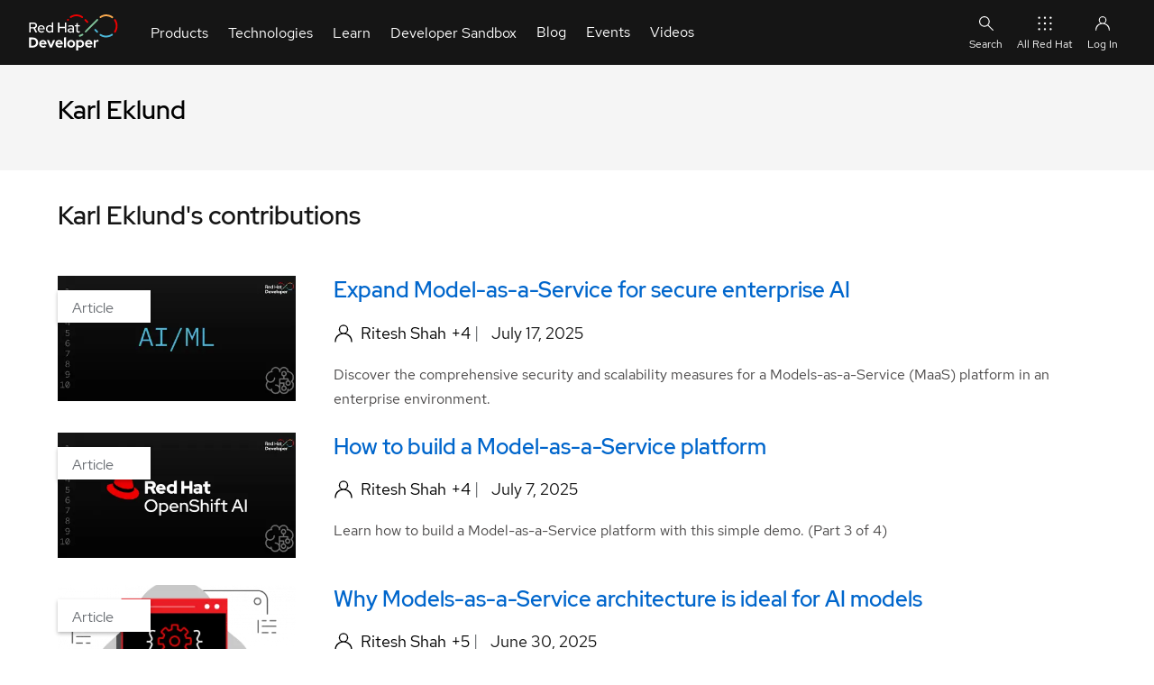

--- FILE ---
content_type: text/html; charset=UTF-8
request_url: https://developers.redhat.com/author/karl-eklund
body_size: 20431
content:
<!DOCTYPE html>
<html lang="en" dir="ltr" prefix="content: http://purl.org/rss/1.0/modules/content/  dc: http://purl.org/dc/terms/  foaf: http://xmlns.com/foaf/0.1/  og: http://ogp.me/ns#  rdfs: http://www.w3.org/2000/01/rdf-schema#  schema: http://schema.org/  sioc: http://rdfs.org/sioc/ns#  sioct: http://rdfs.org/sioc/types#  skos: http://www.w3.org/2004/02/skos/core#  xsd: http://www.w3.org/2001/XMLSchema# ">
  <head>
    <title>Karl Eklund | Red Hat Developer</title>
                              <!-- TrustArc -->
      <script id="trustarc" type="text/javascript" src="//static.redhat.com/libs/redhat/marketing/latest/trustarc/trustarc.js"></script>
      <!-- End TrustArc -->
    
          <script id="dpal" src="https://www.redhat.com/ma/dpal.js"></script>
    
    <meta charset="utf-8" />
<script id="datalayer-cpx-newsdesk" type="module" data-event="cpx-report" src="/libraries/chapeaux--cpx-newsdesk/newsdesk.js?v=0.9.2"></script>
<script id="datalayer-page-load-started" type="module" data-event="Page Load Started" src="/libraries/chapeaux--cpx-reporter/reporter.js?v=0.14.0" data-emit="cpx-report">
    {
        "analyticsTitle": "Karl Eklund",
        "cms": "RHD CMS 10",
        "pageCategory": "author",
        "contentID": "269951",
        "contentType": "author",
        "dataObject": "digitalData",
        "destinationURL": "https://developers.redhat.com/author/karl-eklund",
        "gated": "false",
        "queryParameters": "",
        "severityLevel": "",
        "siteLanguage": "en",
        "siteName": "rhd",
        "pageStatus": "Published",
        "pageSubType": "",
        "subsection": "karl-eklund",
        "subsection2": "",
        "subsection3": "",
        "pageTitle": "Karl Eklund | Red Hat Developer",
        "pageType": "author",
        "taxonomyAudience": [],
        "taxonomyBusinessUnit": [],
        "taxonomyCampaign": [],
        "taxonomyCheatSheetTags": [],
        "taxonomyControlTags": [],
        "taxonomyEventCategories": [],
        "taxonomyLifecycle": [],
        "taxonomyProduct": [],
        "taxonomyProductCategories": [],
        "taxonomyProductLine": [],
        "taxonomyProject": [],
        "taxonomyPromotion": [],
        "taxonomyRegion": [],
        "taxonomyStage": [],
        "taxonomyTopic": [],
        "taxonomyVideoResourceTags": [],
        "offerID": "",
        "productCategory": "",
        "productCertifiedVendor": "",
        "productComponents": "",
        "productPublicationStatus": "",
        "productSBR": "",
        "productTags": "",
        "products": ""
    }
</script>
<meta name="description" content="All articles and contributions published on Developers by Karl Eklund" />
<link rel="canonical" href="https://developers.redhat.com/author/karl-eklund" />
<link rel="image_src" href="https://developers.redhat.com/themes/custom/rhdp_fe/images/metatags/2023_Global_Shared_image__A.png" />
<meta name="referrer" content="no-referrer" />
<meta property="og:determiner" content="the" />
<meta property="og:site_name" content="Red Hat Developer" />
<meta property="og:type" content="author" />
<meta property="og:url" content="https://developers.redhat.com/author/karl-eklund" />
<meta property="og:title" content="Karl Eklund | Red Hat Developer" />
<meta property="og:description" content="All articles and contributions published on Developers by Karl Eklund" />
<meta property="og:image" content="https://developers.redhat.com/themes/custom/rhdp_fe/images/metatags/2023_Global_Shared_image__A.png" />
<meta property="og:image:secure_url" content="https://developers.redhat.com/themes/custom/rhdp_fe/images/metatags/2023_Global_Shared_image__A.png" />
<meta property="og:image:width" content="1200" />
<meta property="og:image:height" content="630" />
<meta property="og:image:alt" content="Red Hat Developer" />
<meta property="og:updated_time" content="2026-01-20T09:25:56+0000" />
<meta property="article:publisher" content="https://www.facebook.com/RedHatDeveloperProgram" />
<meta property="article:published_time" content="2021-11-19T16:17:41+0000" />
<meta property="article:modified_time" content="2026-01-20T09:25:56+0000" />
<meta name="twitter:card" content="summary_large_image" />
<meta name="twitter:description" content="All articles and contributions published on Developers by Karl Eklund" />
<meta name="twitter:site" content="@rhdevelopers" />
<meta name="twitter:title" content="Karl Eklund | Red Hat Developer" />
<meta name="twitter:creator" content="@rhdevelopers" />
<meta name="twitter:image" content="https://developers.redhat.com/themes/custom/rhdp_fe/images/metatags/2023_Global_Shared_image__A.png" />
<meta name="twitter:image:alt" content="Red Hat Developer" />
<meta name="rhd:node-type" content="web_page" />
<script type="importmap">{"imports":{"@rhds/elements/":"/modules/contrib/red_hat_shared_libs/dist/rhds-elements/modules/"},"scopes":{}}</script>
<meta name="Generator" content="Drupal 10 (https://www.drupal.org)" />
<meta name="MobileOptimized" content="width" />
<meta name="HandheldFriendly" content="true" />
<meta name="viewport" content="width=device-width, initial-scale=1.0" />
<script type="application/ld+json" id="schema-metatag">{
    "@context": "https://schema.org",
    "@graph": [
        {
            "@type": "ImageObject",
            "url": "https://developers.redhat.com/themes/custom/rhdp_fe/images/metatags/2023_Global_Shared_image__A.png",
            "height": "630",
            "width": "1200"
        },
        {
            "@type": "Organization",
            "@id": "https://developers.redhat.com/#organization",
            "name": "Red Hat",
            "sameAs": [
                "https://www.facebook.com/RedHatDeveloperProgram/",
                "https://twitter.com/rhdevelopers"
            ],
            "url": "https://developers.redhat.com/",
            "image": {
                "@type": "ImageObject",
                "url": "https://developers.redhat.com/themes/custom/rhdp_fe/logo.svg"
            },
            "logo": {
                "@type": "ImageObject",
                "representativeOfPage": "False",
                "url": "https://developers.redhat.com/themes/custom/rhdp_fe/logo.svg",
                "width": "540",
                "height": "174"
            },
            "address": {
                "@type": "PostalAddress",
                "streetAddress": "100 East Davie Street",
                "addressLocality": "Raleigh",
                "addressRegion": "North Carolina",
                "postalCode": "27601",
                "addressCountry": "USA"
            }
        },
        {
            "@type": "Person",
            "url": "https://developers.redhat.com/"
        },
        {
            "@type": "WebPage",
            "@id": "https://developers.redhat.com/author/karl-eklund#webpage",
            "description": "All articles and contributions published on Developers by Karl Eklund",
            "publisher": {
                "@type": "Organization",
                "@id": "https://developers.redhat.com/#organization"
            },
            "isAccessibleForFree": "True",
            "inLanguage": "en-US"
        },
        {
            "@type": "WebSite",
            "@id": "https://developers.redhat.com/#website",
            "name": "Red Hat Developer",
            "url": "https://developers.redhat.com/",
            "potentialAction": {
                "@type": "SearchAction",
                "target": {
                    "@type": "EntryPoint",
                    "urlTemplate": "https://developers.redhat.com/search?t={search_term_string}",
                    "inLanguage": "en-US"
                },
                "query": "https://developers.redhat.com/search?t={search_term_string}",
                "query-input": "required name=search_term_string"
            },
            "publisher": {
                "@type": "Organization",
                "@id": "https://developers.redhat.com/#organization"
            },
            "inLanguage": "en-US"
        }
    ]
}</script>
<link rel="icon" href="/themes/custom/rhdp_fe/favicons/favicon.ico" type="image/vnd.microsoft.icon" />

    <link rel="apple-touch-icon" sizes="180x180" href="/themes/custom/rhdp_fe/favicons/apple-touch-icon-180x180.png">
    <link rel="apple-touch-icon" sizes="152x152" href="/themes/custom/rhdp_fe/favicons/apple-touch-icon-152x152.png">
    <link rel="apple-touch-icon" sizes="120x120" href="/themes/custom/rhdp_fe/favicons/apple-touch-icon-120x120.png">
    <link rel="apple-touch-icon" sizes="76x76" href="/themes/custom/rhdp_fe/favicons/apple-touch-icon-76x76.png">
    <link rel="apple-touch-icon" sizes="57x57" href="/themes/custom/rhdp_fe/favicons/apple-touch-icon-57x57.png">

    <link rel="icon" type="image/png" sizes="32x32" href="/themes/custom/rhdp_fe/favicons/favicon-32x32.png">
    <link rel="icon" type="image/png" sizes="16x16" href="/themes/custom/rhdp_fe/favicons/favicon-16x16.png">

    <link rel="manifest" href="/themes/custom/rhdp_fe/favicons/site.webmanifest">
    <link rel="mask-icon" href="/themes/custom/rhdp_fe/favicons/safari-pinned-tab.svg" color="#000">
    <meta name="msapplication-TileColor" content="#000">
    <meta name="msapplication-config" content="/themes/custom/rhdp_fe/favicons/browserconfig.xml">
    <meta name="theme-color" content="#ffffff">

    <link rel="stylesheet" media="all" href="/sites/default/files/css/css_17l0J0qW7tg7LANiNcRCLs-nGnMR6D_bb-7Np7TmP5w.css?delta=0&amp;language=en&amp;theme=rhdp_fe&amp;include=[base64]" />
<link rel="stylesheet" media="all" href="/sites/default/files/css/css_wllqLBXAZZHxXw-C47WjoToJ7FlQSKkBW9xe7J_aBcg.css?delta=1&amp;language=en&amp;theme=rhdp_fe&amp;include=[base64]" />
<link rel="stylesheet" media="all" href="https://cdnjs.cloudflare.com/ajax/libs/font-awesome/6.4.0/css/all.min.css" />
<link rel="stylesheet" media="all" href="/sites/default/files/css/css_QMf1pS5WUqGdGNSGprUUoMSlhLNQxGSUo8Bwjv9TV0o.css?delta=3&amp;language=en&amp;theme=rhdp_fe&amp;include=[base64]" />


    <script src="/libraries/chapeaux--cpx-cookie/cpx-cookie.js?v=0.11.0" type="module"></script>
<script src="/libraries/chapeaux--cpx-reporter/cpx-reporter.js?v=0.14.0" type="module"></script>
<script src="/libraries/chapeaux--cpx-user/cpx-user.js?v=0.9.1" type="module"></script>

    <noscript>
      <style>body[unresolved][unresolved]{opacity:1;}</style>
    </noscript>
  </head>
  <body class="path-node page-node-type-author page-author-karl-eklund" id="rhd-page-body" unresolved style="opacity:1">
        <a href="#main-content" class="visually-hidden focusable skip-link">
      Skip to main content
    </a>
    
      <div class="dialog-off-canvas-main-canvas" data-off-canvas-main-canvas>
    <div id="rlc">
    <div>
    
          <div class="rhd-universal-header">
    
  <pfe-navigation data-analytics-region="mega menu" id="pfe-navigation" role="banner"> 
    <nav data-analytics-region="main nav" role="navigation" aria-label="Main Navigation"  id="block-redhatuniversalnavigation" data-block-plugin-id="system_menu_block:red-hat-universal-navigation" class="pfe-navigation">
      <div class="pfe-navigation__logo-wrapper" id="pfe-navigation__logo-wrapper">
        <a href="/" class="pfe-navigation__logo-link" data-analytics-text="Logo" data-analytics-category="Logo" data-analytics-level="1">
          <img class="pfe-navigation__logo-image" src="/themes/custom/rhdp_fe/images/branding/2023_RHDLogo_reverse.svg" alt="Redhat Developers  Logo"/>
        </a>
      </div>
                    

          
            
            
            
            
            
            
            
            
            
                                  
            
            
            
            
            
            
            
            
            
            
            
            
                  
                              <ul class="pfe-navigation__menu" id="pfe-navigation__menu">
                    <style scope="pfe-navigation">
  .view_mode_link_group h3 a, .view_mode_column_with_title_outer h3 a {
    color: #06c;
    text-decoration: none;
    font-weight: bold;
  }
  .view_mode_link_group h3 a:hover, .view_mode_column_with_title_outer h3 a:hover {
    text-decoration: underline;
  }

  .desktop-col-span-2,
  .desktop-col-span-3,
  .desktop-col-span-4 {
    display: flex;
    flex-wrap: wrap;
    align-items: flex-start;
    gap: 16px;
  }

  .desktop-col-span-2>div,
  .desktop-col-span-3>div,
  .desktop-col-span-4>div {
    flex: 1 1 auto;
    width: 160px;
  }

  .column_with_right_border {
    border-right: 1px solid var(--pfe-theme--color--ui--border--lighter, #d2d2d2);
  }

  li.view_mode_feature {
    display: grid;
    align-items: start;
    grid-template-columns: auto;
    grid-template-rows: auto auto;
    grid-template-areas: "title"
                         "feat";

  }

  li.view_mode_feature[data-feature-image-url] {
    display: grid;
    align-items: center;
    grid-template-columns: 64px auto;
    grid-template-rows: auto auto;
    grid-template-areas: "icon title"
  }

  li.view_mode_feature[data-feature-text][data-feature-image-url] {
    display: grid;
    align-items: start;
    grid-template-columns: 64px auto;
    grid-template-rows: auto auto;
    grid-template-areas: "icon title"
                         "icon feat";
  }

  li.view_mode_feature a {
    grid-area: title;
  }

  li.view_mode_feature .field--name-field-link-image {
    grid-area: icon;
  }

  li.view_mode_feature .field--name-field-link-image > div {
    padding-right: 12px;
    display: grid;
  }

  li.view_mode_feature[data-feature-text][data-feature-image-url] .field--name-field-link-image > div {
    display: block;
  }

  li.view_mode_feature .field--name-field-link-image img {
    width: 100%;
    height: auto;
    object-fit: contain;
    object-position: top left;
  }

  li.view_mode_feature div.field--name-field-feature-text {
    grid-area: feat;
  }

  li.view_mode_feature_callout {
    display: grid;
    grid-template-columns: auto;
    grid-template-rows: auto auto;
    grid-template-areas: "title"
                         "feat";
  }

  li.view_mode_feature_callout[data-feature-image-url] {
    display: grid;
    grid-template-columns: auto;
    grid-template-rows: auto auto auto;
    grid-template-areas: "image"
                         "title"
                         "feat";
  }

  li.view_mode_feature_callout h3 {
    grid-area: title;
    color: #fff;
    margin-top: 1rem !important;
  }

  li.view_mode_feature_callout img {
    grid-area: image;
    max-width: 100%;
    height: auto;
    object-fit: contain;
    object-position: top left;
  }

  li.view_mode_feature_callout div.field--name-field-feature-text {
    grid-area: feat;
  }

  .column-feature {
    background-repeat: no-repeat;
    background-position: center;
    background-size: cover;
    background-color: #000;
    margin: -32px -16px -32px -16px;
    padding: 32px 16px;
    color: #fff;
  }

  .column-feature-light {
    background-repeat: no-repeat;
    background-position: center;
    background-size: cover;
    margin: -32px -16px -32px -16px;
    padding: 32px 16px;
  }

  .column-feature-light li.view_mode_feature_callout h3 {
    color: var(--pfe-navigation__dropdown--Color,#151515);;
  }

  @media only screen and (max-width: 767px) {
    li.view_mode_feature_callout img {
      display: none;
    }

    .desktop-col-span-2,
    .desktop-col-span-3,
    .desktop-col-span-4 {
      -ms-flex-direction: column;
      flex-direction: column;
    }

    .desktop-col-span-2>div,
    .desktop-col-span-3>div,
    .desktop-col-span-4>div {
      max-width: 100%;
    }

    .column_with_right_border {
      border-right: none;
      border-bottom: 1px solid var(--pfe-theme--color--ui--border--lighter, #d2d2d2);
    }
  }
</style>
              
                          
                  <li class="pfe-navigation__menu-item view_mode_has_columns">
                                            <span class="pfe-navigation__menu-link view_mode_has_columns" data-analytics-level="1" data-analytics-text="Products" data-analytics-category="Products">Products</span>
                                                                                <div  class="pfe-navigation__dropdown view_mode_has_columns" style="">
                          

          
          
            
            
            
            
            
            
            
            
            
            
            
            
            
            
            
            
            
                                  
            
            
            
            
                  
                                            
                          
                                                    <div  class="view_mode_column_with_title_outer" style="">
                    <h3>
                          <span class="view_mode_column_with_title" data-analytics-level="2" data-analytics-text="Platforms" data-analytics-category="Products|Platforms">Platforms</span>
                      </h3>
                          

          
          
            
            
            
            
            
            
            
            
            
            
            
            
            
            
            
            
            
            
            
            
            
            
                  
                                        <ul>
                        
                          
                  <li data-feature-image-url="has-image" class="view_mode_feature">
                                            <a href="/products/rhel/overview" class="view_mode_feature" data-analytics-level="2" data-analytics-text="Red Hat Enterprise Linux" data-analytics-category="Products|Platforms" data-drupal-link-system-path="node/285180">Red Hat Enterprise Linux</a>
                                                      

          
  <div class="field field--name-field-link-image field--type-image field--label-hidden field__items">
        <div class="field__item">  <img loading="lazy" src="/sites/default/files/2023-10/RHEL-2.png" width="100" height="100" alt="Red Hat Enterprise Linux Icon" title="Red Hat Enterprise Linux" typeof="foaf:Image" />

</div>
  </div>
    


                                  </li>
                                    
            
            
            
            
            
            
            
            
            
            
            
            
            
            
            
            
            
            
            
            
            
            
                  
            
                          
                  <li data-feature-image-url="has-image" class="view_mode_feature">
                                            <a href="https://developers.redhat.com/products/red-hat-ai" class="view_mode_feature" data-analytics-level="2" data-analytics-text="Red Hat AI" data-analytics-category="Products|Platforms">Red Hat AI</a>
                                                      

          
  <div class="field field--name-field-link-image field--type-image field--label-hidden field__items">
        <div class="field__item">  <img loading="lazy" src="/sites/default/files/2025-08/red-hat-ai.png" width="100" height="100" alt="Red Hat AI" title="Red Hat AI" typeof="foaf:Image" />

</div>
  </div>
    


                                  </li>
                                    
            
            
            
            
            
            
            
            
            
            
            
            
            
            
            
            
            
            
            
            
            
            
                  
            
                          
                  <li data-feature-image-url="has-image" class="view_mode_feature">
                                            <a href="/products/openshift" class="view_mode_feature" data-analytics-level="2" data-analytics-text="Red Hat OpenShift" data-analytics-category="Products|Platforms" data-drupal-link-system-path="node/285886">Red Hat OpenShift</a>
                                                      

          
  <div class="field field--name-field-link-image field--type-image field--label-hidden field__items">
        <div class="field__item">  <img loading="lazy" src="/sites/default/files/Red%20Hat%20OS%402x.png" width="201" height="201" alt="Openshift icon" title="Openshift icon" typeof="foaf:Image" />

</div>
  </div>
    


                                  </li>
                                    
            
            
            
            
            
            
            
            
            
            
            
            
            
            
            
            
            
            
            
            
            
            
                  
            
                          
                  <li data-feature-image-url="has-image" class="view_mode_feature">
                                            <a href="/products/ansible" class="view_mode_feature" data-analytics-level="2" data-analytics-text="Red Hat Ansible Automation Platform" data-analytics-category="Products|Platforms" data-drupal-link-system-path="node/285114">Red Hat Ansible Automation Platform</a>
                                                      
  <div class="field field--name-field-link-image field--type-image field--label-hidden field__items">
        <div class="field__item">  <img loading="lazy" src="/sites/default/files/ICO%20-%20Ansible%20Platform%20Learning%20Resources.png" width="150" height="150" alt="Ansible icon" title="Ansible icon" typeof="foaf:Image" />

</div>
  </div>
                                  </li>
                                    
            
            
            
            
            
            
            
            
            
            
            
            
            
            
            
            
            
            
            
            
            
            
                  
            
                          
                  <li class="view_mode_vanilla_call_to_action">
                                            <pfe-cta>
              <a href="/products" data-analytics-linkType="cta" data-analytics-level="2" data-analytics-text="See all Red Hat products" data-analytics-category="Products|Platforms" data-drupal-link-system-path="node/285498">See all Red Hat products</a>
            </pfe-cta>
                                          

          
    


                                  </li>
                                  </ul>
                        


    


                        </div>
                                                  
            
            
            
            
            
            
            
            
            
            
            
            
            
            
            
            
            
                                  
            
            
            
            
                  
            
                          
                                                    <div  class="view_mode_column_with_title_outer" style="">
                    <h3>
                          <span class="view_mode_column_with_title" data-analytics-level="2" data-analytics-text="Featured" data-analytics-category="Products|Featured">Featured</span>
                      </h3>
                          

          
          
            
            
            
            
            
            
            
            
            
            
            
            
            
            
            
            
            
            
            
            
            
            
                  
                                        <ul>
                        
                          
                  <li class="view_mode_default">
                                            <a href="/products/openjdk" class="view_mode_default" data-analytics-level="2" data-analytics-text="Red Hat build of OpenJDK" data-analytics-category="Products|Featured" data-drupal-link-system-path="node/285574">Red Hat build of OpenJDK</a>
                                                      

          
    


                                  </li>
                                    
            
            
            
            
            
            
            
            
            
            
            
            
            
            
            
            
            
            
            
            
            
            
                  
            
                          
                  <li class="view_mode_default">
                                            <a href="/products/developer-hub/overview" class="view_mode_default" data-analytics-level="2" data-analytics-text="Red Hat Developer Hub" data-analytics-category="Products|Featured">Red Hat Developer Hub</a>
                                                      

          
    


                                  </li>
                                    
            
            
            
            
            
            
            
            
            
            
            
            
            
            
            
            
            
            
            
            
            
            
                  
            
                          
                  <li class="view_mode_default">
                                            <a href="/products/eap" class="view_mode_default" data-analytics-level="2" data-analytics-text="Red Hat JBoss Enterprise Application Platform" data-analytics-category="Products|Featured" data-drupal-link-system-path="node/285907">Red Hat JBoss Enterprise Application Platform</a>
                                                      

          
    


                                  </li>
                                    
            
            
            
            
            
            
            
            
            
            
            
            
            
            
            
            
            
            
            
            
            
            
                  
            
                          
                  <li class="view_mode_default">
                                            <a href="/products/openshift-dev-spaces" class="view_mode_default" data-analytics-level="2" data-analytics-text="Red Hat OpenShift Dev Spaces" data-analytics-category="Products|Featured" data-drupal-link-system-path="node/286033">Red Hat OpenShift Dev Spaces</a>
                                                      

          
    


                                  </li>
                                    
            
            
            
            
            
            
            
            
            
            
            
            
            
            
            
            
            
            
            
            
            
            
                  
            
                          
                  <li class="view_mode_default">
                                            <a href="/products/openshift-local" class="view_mode_default" data-analytics-level="2" data-analytics-text="Red Hat OpenShift Local" data-analytics-category="Products|Featured" data-drupal-link-system-path="node/285531">Red Hat OpenShift Local</a>
                                                      

          
    


                                  </li>
                                  </ul>
                        


    


                        </div>
                                                  
            
            
            
            
            
            
            
            
            
            
            
            
            
            
            
            
            
            
            
            
            
                                     
                                  
                  
            
                          
                                                    <div  class="column-feature-light" style="background-image: url(&quot;&quot;);">
                          

          
          
            
            
            
            
            
            
            
            
            
            
            
            
            
            
            
            
            
            
            
            
            
            
                  
                                        <ul>
                        
                          
                  <li data-feature-text="has-text" class="view_mode_feature_callout">
                                <h3>Red Hat Developer Sandbox</h3>
                                

          
  <div class="field field--name-field-feature-text field--type-string-long field--label-hidden field__items">
        <div class="field__item">Try Red Hat products and technologies without setup or configuration fees for 30 days with this shared Red Hat OpenShift and Kubernetes cluster.</div>
  </div>
    


                                  </li>
                                    
            
            
            
            
            
            
            
            
            
            
            
            
            
            
            
            
            
            
            
            
            
            
                  
            
                          
                  <li class="view_mode_vanilla_call_to_action">
                                            <pfe-cta>
              <a href="/developer-sandbox" data-analytics-linkType="cta" data-analytics-level="2" data-analytics-text="Try at no cost" data-analytics-category="Products|Red Hat Developer Sandbox" data-drupal-link-system-path="node/267151">Try at no cost</a>
            </pfe-cta>
                                          

          
    


                                  </li>
                                  </ul>
                        


    


                        </div>
                                                        


    


                        </div>
                          </li>
                                    
            
            
            
            
            
            
            
            
            
                                  
            
            
            
            
            
            
            
            
            
            
            
            
                  
            
                          
                  <li class="pfe-navigation__menu-item view_mode_has_columns">
                                            <span class="pfe-navigation__menu-link view_mode_has_columns" data-analytics-level="1" data-analytics-text="Technologies" data-analytics-category="Technologies">Technologies</span>
                                                                                <div  class="pfe-navigation__dropdown view_mode_has_columns" style="">
                          

          
          
            
            
            
            
            
            
            
            
            
            
            
            
            
            
            
            
            
                                  
            
            
            
            
                  
                                            
                          
                                                    <div  class="view_mode_column_with_title_outer" style="">
                    <h3>
                          <span class="view_mode_column_with_title" data-analytics-level="2" data-analytics-text="Featured" data-analytics-category="Technologies|Featured">Featured</span>
                      </h3>
                          

          
          
            
            
            
            
            
            
            
            
            
            
            
            
            
            
            
            
            
            
            
            
            
            
                  
                                        <ul>
                        
                          
                  <li data-feature-image-url="has-image" class="view_mode_feature">
                                            <a href="https://developers.redhat.com/topics/ai-ml" class="view_mode_feature" data-analytics-level="2" data-analytics-text="AI/ML" data-analytics-category="Technologies|Featured">AI/ML</a>
                                                      
  <div class="field field--name-field-link-image field--type-image field--label-hidden field__items">
        <div class="field__item">  <img loading="lazy" src="/sites/default/files/2024-05/ai-ml_featured.png" width="150" height="150" alt="AI/ML Icon" title="AI/ML Icon" typeof="foaf:Image" />

</div>
  </div>
                                  </li>
                                    
            
            
            
            
            
            
            
            
            
            
            
            
            
            
            
            
            
            
            
            
            
            
                  
            
                          
                  <li data-feature-image-url="has-image" class="view_mode_feature">
                                            <a href="/topics/linux" class="view_mode_feature" data-analytics-level="2" data-analytics-text="Linux" data-analytics-category="Technologies|Featured" data-drupal-link-system-path="node/204685">Linux</a>
                                                      

          
  <div class="field field--name-field-link-image field--type-image field--label-hidden field__items">
        <div class="field__item">  <img loading="lazy" src="/sites/default/files/Red%20Hat%20OS%20Platform%402x.png" width="201" height="201" alt="Linux Icon" title="Linux Icon" typeof="foaf:Image" />

</div>
  </div>
    


                                  </li>
                                    
            
            
            
            
            
            
            
            
            
            
            
            
            
            
            
            
            
            
            
            
            
            
                  
            
                          
                  <li data-feature-image-url="has-image" class="view_mode_feature">
                                            <a href="https://developers.redhat.com/topics/kubernetes" class="view_mode_feature" data-analytics-level="2" data-analytics-text="Kubernetes" data-analytics-category="Technologies|Featured">Kubernetes</a>
                                                      

          
  <div class="field field--name-field-link-image field--type-image field--label-hidden field__items">
        <div class="field__item">  <img loading="lazy" src="/sites/default/files/Cloud-native%20app%20server%20on%20OpenShift.png" width="363" height="365" alt="Cloud icon" title="Cloud icon" typeof="foaf:Image" />

</div>
  </div>
    


                                  </li>
                                    
            
            
            
            
            
            
            
            
            
            
            
            
            
            
            
            
            
            
            
            
            
            
                  
            
                          
                  <li data-feature-image-url="has-image" class="view_mode_feature">
                                            <a href="/topics/automation" class="view_mode_feature" data-analytics-level="2" data-analytics-text="Automation" data-analytics-category="Technologies|Featured" data-drupal-link-system-path="node/268611">Automation</a>
                                                      
  <div class="field field--name-field-link-image field--type-image field--label-hidden field__items">
        <div class="field__item">  <img loading="lazy" src="/sites/default/files/2023-10/Automation-2.png" width="100" height="100" alt="Automation Icon showing arrows moving in a circle around a gear" title="Automation" typeof="foaf:Image" />

</div>
  </div>
                                  </li>
                                    
            
            
            
            
            
            
            
            
            
            
            
            
            
            
            
            
            
            
            
            
            
            
                  
            
                          
                  <li class="view_mode_vanilla_call_to_action">
                                            <pfe-cta>
              <a href="/topics" data-analytics-linkType="cta" data-analytics-level="2" data-analytics-text="See all technologies" data-analytics-category="Technologies|Featured" data-drupal-link-system-path="node/285467">See all technologies</a>
            </pfe-cta>
                                          

          
    


                                  </li>
                                  </ul>
                        


    


                        </div>
                                                  
            
            
            
            
            
            
            
            
            
            
            
            
            
            
            
                                  
            
            
            
            
            
            
                  
            
                          
                                                    <div  class="desktop-col-span-3" style="">
                          

          
          
            
            
            
            
            
            
            
            
            
            
            
            
            
                          
            
            
            
            
            
            
            
            
                  
                                            
                          
                                                    <div  style="">
                          

          
          
            
            
            
            
            
            
            
            
            
            
            
            
            
            
            
            
            
            
            
            
            
            
                  
                                        <ul>
                        
                          
                  <li class="view_mode_link_group">
                                            <h3>
            <span class="view_mode_link_group" data-analytics-level="2" data-analytics-text="Programming languages &amp; frameworks" data-analytics-category="Technologies|Technologies Center Column|Column 1|Programming languages &amp; frameworks">Programming languages &amp; frameworks</span>
            </h3>
                                          

          
          
            
            
            
            
            
            
            
            
            
            
            
            
            
            
            
            
            
            
            
            
            
            
                  
                                        <ul>
                        
                          
                  <li class="view_mode_default">
                                            <a href="/java" class="view_mode_default" data-analytics-level="2" data-analytics-text="Java" data-analytics-category="Technologies|Technologies Center Column|Column 1|Programming languages &amp; frameworks">Java</a>
                                                      

          
    


                                  </li>
                                    
            
            
            
            
            
            
            
            
            
            
            
            
            
            
            
            
            
            
            
            
            
            
                  
            
                          
                  <li class="view_mode_default">
                                            <a href="/topics/python" class="view_mode_default" data-analytics-level="2" data-analytics-text="Python" data-analytics-category="Technologies|Technologies Center Column|Column 1|Programming languages &amp; frameworks" data-drupal-link-system-path="node/265291">Python</a>
                                                      
                                  </li>
                                    
            
            
            
            
            
            
            
            
            
            
            
            
            
            
            
            
            
            
            
            
            
            
                  
            
                          
                  <li class="view_mode_default">
                                            <a href="/topics/javascript" class="view_mode_default" data-analytics-level="2" data-analytics-text="JavaScript" data-analytics-category="Technologies|Technologies Center Column|Column 1|Programming languages &amp; frameworks">JavaScript</a>
                                                      
                                  </li>
                                  </ul>
                        


    


                                  </li>
                                    
            
            
            
            
            
            
            
            
            
            
            
            
            
            
            
            
            
            
            
            
            
            
                  
            
                          
                  <li class="view_mode_link_group">
                                            <h3>
            <span class="view_mode_link_group" data-analytics-level="2" data-analytics-text="System design &amp; architecture" data-analytics-category="Technologies|Technologies Center Column|Column 1|System design &amp; architecture">System design &amp; architecture</span>
            </h3>
                                          

          
          
            
            
            
            
            
            
            
            
            
            
            
            
            
            
            
            
            
            
            
            
            
            
                  
                                        <ul>
                        
                          
                  <li class="view_mode_default">
                                            <a href="/topics/red-hat-architecture-and-design-patterns" class="view_mode_default" data-analytics-level="2" data-analytics-text="Red Hat architecture and design patterns" data-analytics-category="Technologies|Technologies Center Column|Column 1|System design &amp; architecture" data-drupal-link-system-path="node/283560">Red Hat architecture and design patterns</a>
                                                      

          
    


                                  </li>
                                    
            
            
            
            
            
            
            
            
            
            
            
            
            
            
            
            
            
            
            
            
            
            
                  
            
                          
                  <li class="view_mode_default">
                                            <a href="/topics/microservices" class="view_mode_default" data-analytics-level="2" data-analytics-text="Microservices" data-analytics-category="Technologies|Technologies Center Column|Column 1|System design &amp; architecture" data-drupal-link-system-path="node/284367">Microservices</a>
                                                      

          
    


                                  </li>
                                    
            
            
            
            
            
            
            
            
            
            
            
            
            
            
            
            
            
            
            
            
            
            
                  
            
                          
                  <li class="view_mode_default">
                                            <a href="/topics/event-driven" class="view_mode_default" data-analytics-level="2" data-analytics-text="Event-Driven Architecture" data-analytics-category="Technologies|Technologies Center Column|Column 1|System design &amp; architecture" data-drupal-link-system-path="node/211965">Event-Driven Architecture</a>
                                                      
                                  </li>
                                    
            
            
            
            
            
            
            
            
            
            
            
            
            
            
            
            
            
            
            
            
            
            
                  
            
                          
                  <li class="view_mode_default">
                                            <a href="https://developers.redhat.com/topics/databases" class="view_mode_default" data-analytics-level="2" data-analytics-text="Databases" data-analytics-category="Technologies|Technologies Center Column|Column 1|System design &amp; architecture">Databases</a>
                                                      

          
    


                                  </li>
                                  </ul>
                        


    


                                  </li>
                                  </ul>
                        


    


                        </div>
                                                  
            
            
            
            
            
            
            
            
            
            
            
            
            
                          
            
            
            
            
            
            
            
            
                  
            
                          
                                                    <div  style="">
                          

          
          
            
            
            
            
            
            
            
            
            
            
            
            
            
            
            
            
            
            
            
            
            
            
                  
                                        <ul>
                        
                          
                  <li class="view_mode_link_group">
                                            <h3>
            <span class="view_mode_link_group" data-analytics-level="2" data-analytics-text="Developer experience" data-analytics-category="Technologies|Technologies Center Column|Column 2|Developer experience">Developer experience</span>
            </h3>
                                          
          
            
            
            
            
            
            
            
            
            
            
            
            
            
            
            
            
            
            
            
            
            
            
                  
                                        <ul>
                        
                          
                  <li class="view_mode_default">
                                            <a href="https://developers.redhat.com/topics/developer-productivity" class="view_mode_default" data-analytics-level="2" data-analytics-text="Productivity" data-analytics-category="Technologies|Technologies Center Column|Column 2|Developer experience">Productivity</a>
                                                      

          
    


                                  </li>
                                    
            
            
            
            
            
            
            
            
            
            
            
            
            
            
            
            
            
            
            
            
            
            
                  
            
                          
                  <li class="view_mode_default">
                                            <a href="https://developers.redhat.com/topics/developer-tools" class="view_mode_default" data-analytics-level="2" data-analytics-text="Tools" data-analytics-category="Technologies|Technologies Center Column|Column 2|Developer experience">Tools</a>
                                                      

          
    


                                  </li>
                                    
            
            
            
            
            
            
            
            
            
            
            
            
            
            
            
            
            
            
            
            
            
            
                  
            
                          
                  <li class="view_mode_default">
                                            <a href="/topics/gitops" class="view_mode_default" data-analytics-level="2" data-analytics-text="GitOps" data-analytics-category="Technologies|Technologies Center Column|Column 2|Developer experience" data-drupal-link-system-path="node/226411">GitOps</a>
                                                      
                                  </li>
                                  </ul>
                        


                                  </li>
                                    
            
            
            
            
            
            
            
            
            
            
            
            
            
            
            
            
            
            
            
            
            
            
                  
            
                          
                  <li class="view_mode_link_group">
                                            <h3>
            <span class="view_mode_link_group" data-analytics-level="2" data-analytics-text="Automated data processing" data-analytics-category="Technologies|Technologies Center Column|Column 2|Automated data processing">Automated data processing</span>
            </h3>
                                          

          
          
            
            
            
            
            
            
            
            
            
            
            
            
            
            
            
            
            
            
            
            
            
            
                  
                                        <ul>
                        
                          
                  <li class="view_mode_default">
                                            <a href="https://developers.redhat.com/aiml" class="view_mode_default" data-analytics-level="2" data-analytics-text="AI/ML" data-analytics-category="Technologies|Technologies Center Column|Column 2|Automated data processing">AI/ML</a>
                                                      

          
    


                                  </li>
                                    
            
            
            
            
            
            
            
            
            
            
            
            
            
            
            
            
            
            
            
            
            
            
                  
            
                          
                  <li class="view_mode_default">
                                            <a href="/topics/data-science" class="view_mode_default" data-analytics-level="2" data-analytics-text="Data science" data-analytics-category="Technologies|Technologies Center Column|Column 2|Automated data processing" data-drupal-link-system-path="node/265181">Data science</a>
                                                      

          
    


                                  </li>
                                    
            
            
            
            
            
            
            
            
            
            
            
            
            
            
            
            
            
            
            
            
            
            
                  
            
                          
                  <li class="view_mode_default">
                                            <a href="/topics/kafka-kubernetes" class="view_mode_default" data-analytics-level="2" data-analytics-text="Apache Kafka on Kubernetes" data-analytics-category="Technologies|Technologies Center Column|Column 2|Automated data processing" data-drupal-link-system-path="node/221755">Apache Kafka on Kubernetes</a>
                                                      

          
    


                                  </li>
                                  </ul>
                        


    


                                  </li>
                                  </ul>
                        


    


                        </div>
                                                  
            
            
            
            
            
            
            
            
            
            
            
            
            
                          
            
            
            
            
            
            
            
            
                  
            
                          
                                                    <div  style="">
                          

          
          
            
            
            
            
            
            
            
            
            
            
            
            
            
            
            
            
            
            
            
            
            
            
                  
                                        <ul>
                        
                          
                  <li class="view_mode_link_group">
                                            <h3>
            <span class="view_mode_link_group" data-analytics-level="2" data-analytics-text="Platform engineering" data-analytics-category="Technologies|Technologies Center Column|Column 3|Platform engineering">Platform engineering</span>
            </h3>
                                          

          
          
            
            
            
            
            
            
            
            
            
            
            
            
            
            
            
            
            
            
            
            
            
            
                  
                                        <ul>
                        
                          
                  <li class="view_mode_default">
                                            <a href="/topics/devops" class="view_mode_default" data-analytics-level="2" data-analytics-text="DevOps" data-analytics-category="Technologies|Technologies Center Column|Column 3|Platform engineering" data-drupal-link-system-path="node/204635">DevOps</a>
                                                      

          
    


                                  </li>
                                    
            
            
            
            
            
            
            
            
            
            
            
            
            
            
            
            
            
            
            
            
            
            
                  
            
                          
                  <li class="view_mode_default">
                                            <a href="/topics/devsecops" class="view_mode_default" data-analytics-level="2" data-analytics-text="DevSecOps" data-analytics-category="Technologies|Technologies Center Column|Column 3|Platform engineering" data-drupal-link-system-path="node/268031">DevSecOps</a>
                                                      

          
    


                                  </li>
                                    
            
            
            
            
            
            
            
            
            
            
            
            
            
            
            
            
            
            
            
            
            
            
                  
            
                          
                  <li class="view_mode_default">
                                            <a href="/topics/ansible-automation-applications-and-services" class="view_mode_default" data-analytics-level="2" data-analytics-text="Red Hat Ansible Automation Platform for applications and services" data-analytics-category="Technologies|Technologies Center Column|Column 3|Platform engineering" data-drupal-link-system-path="node/283734">Red Hat Ansible Automation Platform for applications and services</a>
                                                      

          
    


                                  </li>
                                  </ul>
                        


    


                                  </li>
                                    
            
            
            
            
            
            
            
            
            
            
            
            
            
            
            
            
            
            
            
            
            
            
                  
            
                          
                  <li class="view_mode_link_group">
                                            <h3>
            <span class="view_mode_link_group" data-analytics-level="2" data-analytics-text="Secure development &amp; architectures" data-analytics-category="Technologies|Technologies Center Column|Column 3|Secure development &amp; architectures">Secure development &amp; architectures</span>
            </h3>
                                          

          
          
            
            
            
            
            
            
            
            
            
            
            
            
            
            
            
            
            
            
            
            
            
            
                  
                                        <ul>
                        
                          
                  <li class="view_mode_default">
                                            <a href="/topics/security" class="view_mode_default" data-analytics-level="2" data-analytics-text="Security" data-analytics-category="Technologies|Technologies Center Column|Column 3|Secure development &amp; architectures" data-drupal-link-system-path="node/206685">Security</a>
                                                      

          
    


                                  </li>
                                    
            
            
            
            
            
            
            
            
            
            
            
            
            
            
            
            
            
            
            
            
            
            
                  
            
                          
                  <li class="view_mode_default">
                                            <a href="/topics/secure-coding" class="view_mode_default" data-analytics-level="2" data-analytics-text="Secure coding" data-analytics-category="Technologies|Technologies Center Column|Column 3|Secure development &amp; architectures" data-drupal-link-system-path="node/204615">Secure coding</a>
                                                      

          
    


                                  </li>
                                  </ul>
                        


    


                                  </li>
                                  </ul>
                        


    


                        </div>
                                                        


    


                        </div>
                                                        


    


                        </div>
                          </li>
                                    
            
            
            
            
            
            
            
            
            
                                  
            
            
            
            
            
            
            
            
            
            
            
            
                  
            
                          
                  <li class="pfe-navigation__menu-item view_mode_has_columns">
                                            <span class="pfe-navigation__menu-link view_mode_has_columns" data-analytics-level="1" data-analytics-text="Learn" data-analytics-category="Learn">Learn</span>
                                                                                <div  class="pfe-navigation__dropdown view_mode_has_columns" style="">
                          

          
          
            
            
            
            
            
            
            
            
            
            
            
            
            
            
            
            
            
                                  
            
            
            
            
                  
                                            
                          
                                                    <div  class="view_mode_column_with_title_outer" style="">
                    <h3>
                          <span class="view_mode_column_with_title" data-analytics-level="2" data-analytics-text="Featured" data-analytics-category="Learn|Featured">Featured</span>
                      </h3>
                          

          
          
            
            
            
            
            
            
            
            
            
            
            
            
            
            
            
            
            
            
            
            
            
            
                  
                                        <ul>
                        
                          
                  <li data-feature-image-url="has-image" class="view_mode_feature">
                                            <a href="/learn/openshift" class="view_mode_feature" data-analytics-level="2" data-analytics-text="Kubernetes &amp; cloud native" data-analytics-category="Learn|Featured" data-drupal-link-system-path="node/264181">Kubernetes &amp; cloud native</a>
                                                      

          
  <div class="field field--name-field-link-image field--type-image field--label-hidden field__items">
        <div class="field__item">  <img loading="lazy" src="/sites/default/files/Red%20Hat%20OS%402x.png" width="201" height="201" alt="Openshift icon" title="Openshift icon" typeof="foaf:Image" />

</div>
  </div>
    


                                  </li>
                                    
            
            
            
            
            
            
            
            
            
            
            
            
            
            
            
            
            
            
            
            
            
            
                  
            
                          
                  <li data-feature-image-url="has-image" class="view_mode_feature">
                                            <a href="/learn/rhel" class="view_mode_feature" data-analytics-level="2" data-analytics-text="Linux" data-analytics-category="Learn|Featured" data-drupal-link-system-path="node/284171">Linux</a>
                                                      

          
  <div class="field field--name-field-link-image field--type-image field--label-hidden field__items">
        <div class="field__item">  <img loading="lazy" src="/sites/default/files/Red%20Hat%20OS%20Platform%402x.png" width="201" height="201" alt="Rhel icon" title="Rhel icon" typeof="foaf:Image" />

</div>
  </div>
    


                                  </li>
                                    
            
            
            
            
            
            
            
            
            
            
            
            
            
            
            
            
            
            
            
            
            
            
                  
            
                          
                  <li data-feature-image-url="has-image" class="view_mode_feature">
                                            <a href="/learn/ansible" class="view_mode_feature" data-analytics-level="2" data-analytics-text="Automation" data-analytics-category="Learn|Featured" data-drupal-link-system-path="node/284291">Automation</a>
                                                      

          
  <div class="field field--name-field-link-image field--type-image field--label-hidden field__items">
        <div class="field__item">  <img loading="lazy" src="/sites/default/files/ICO%20-%20Download%20Ansible%20Automation%20Platform.png" width="124" height="124" alt="Ansible cloud icon" title="Ansible cloud icon" typeof="foaf:Image" />

</div>
  </div>
    


                                  </li>
                                    
            
            
            
            
            
            
            
            
            
            
            
            
            
            
            
            
            
            
            
            
            
            
                  
            
                          
                  <li data-feature-image-url="has-image" class="view_mode_feature">
                                            <a href="/learn/openshift-ai" class="view_mode_feature" data-analytics-level="2" data-analytics-text="AI/ML" data-analytics-category="Learn|Featured" data-drupal-link-system-path="node/272351">AI/ML</a>
                                                      
  <div class="field field--name-field-link-image field--type-image field--label-hidden field__items">
        <div class="field__item">  <img loading="lazy" src="/sites/default/files/2023-10/ai-ml.png" width="100" height="100" alt="AI/ML Icon" title="AI/ML Icon" typeof="foaf:Image" />

</div>
  </div>
                                  </li>
                                    
            
            
            
            
            
            
            
            
            
            
            
            
            
            
            
            
            
            
            
            
            
            
                  
            
                          
                  <li class="view_mode_vanilla_call_to_action">
                                            <pfe-cta>
              <a href="/learn" data-analytics-linkType="cta" data-analytics-level="2" data-analytics-text="See all learning resources" data-analytics-category="Learn|Featured" data-drupal-link-system-path="node/263961">See all learning resources</a>
            </pfe-cta>
                                          

          
    


                                  </li>
                                  </ul>
                        


    


                        </div>
                                                  
            
            
            
            
            
            
            
            
            
            
            
            
            
            
            
                                  
            
            
            
            
            
            
                  
            
                          
                                                    <div  class="desktop-col-span-3" style="">
                          

          
          
            
            
            
            
            
            
            
            
            
            
            
            
            
                          
            
            
            
            
            
            
            
            
                  
                                            
                          
                                                    <div  style="">
                          

          
          
            
            
            
            
            
            
            
            
            
            
            
            
            
            
            
            
            
                                  
            
            
            
            
                  
                                            
                          
                                                    <div  class="view_mode_column_with_title_outer" style="">
                    <h3>
                          <span class="view_mode_column_with_title" data-analytics-level="2" data-analytics-text="E-books" data-analytics-category="Learn|Learn Center Column|Column 1|E-books">E-books</span>
                      </h3>
                          

          
          
            
            
            
            
            
            
            
            
            
            
            
            
            
            
            
            
            
            
            
            
            
            
                  
                                        <ul>
                        
                          
                  <li class="view_mode_default">
                                            <a href="/e-books/gitops-cookbook" class="view_mode_default" data-analytics-level="2" data-analytics-text="GitOps cookbook" data-analytics-category="Learn|Learn Center Column|Column 1|E-books" data-drupal-link-system-path="node/275101">GitOps cookbook</a>
                                                      

          
    


                                  </li>
                                    
            
            
            
            
            
            
            
            
            
            
            
            
            
            
            
            
            
            
            
            
            
            
                  
            
                          
                  <li class="view_mode_default">
                                            <a href="/e-books/podman-action" class="view_mode_default" data-analytics-level="2" data-analytics-text="Podman in action" data-analytics-category="Learn|Learn Center Column|Column 1|E-books" data-drupal-link-system-path="node/279671">Podman in action</a>
                                                      

          
    


                                  </li>
                                    
            
            
            
            
            
            
            
            
            
            
            
            
            
            
            
            
            
            
            
            
            
            
                  
            
                          
                  <li class="view_mode_default">
                                            <a href="/e-books/kubernetes-operators" class="view_mode_default" data-analytics-level="2" data-analytics-text="Kubernetes operators" data-analytics-category="Learn|Learn Center Column|Column 1|E-books" data-drupal-link-system-path="node/218235">Kubernetes operators</a>
                                                      

          
    


                                  </li>
                                    
            
            
            
            
            
            
            
            
            
            
            
            
            
            
            
            
            
            
            
            
            
            
                  
            
                          
                  <li class="view_mode_default">
                                            <a href="https://developers.redhat.com/e-books/path-gitops" class="view_mode_default" data-analytics-level="2" data-analytics-text="The path to GitOps" data-analytics-category="Learn|Learn Center Column|Column 1|E-books">The path to GitOps</a>
                                                      
                                  </li>
                                    
            
            
            
            
            
            
            
            
            
            
            
            
            
            
            
            
            
            
            
            
            
            
                  
            
                          
                  <li class="view_mode_vanilla_call_to_action">
                                            <pfe-cta>
              <a href="/e-books" data-analytics-linkType="cta" data-analytics-level="2" data-analytics-text="See all e-books" data-analytics-category="Learn|Learn Center Column|Column 1|E-books" data-drupal-link-system-path="node/267101">See all e-books</a>
            </pfe-cta>
                                          

          
    


                                  </li>
                                  </ul>
                        


    


                        </div>
                                                        


    


                        </div>
                                                  
            
            
            
            
            
            
            
            
            
            
            
            
            
                          
            
            
            
            
            
            
            
            
                  
            
                          
                                                    <div  style="">
                          

          
          
            
            
            
            
            
            
            
            
            
            
            
            
            
            
            
            
            
                                  
            
            
            
            
                  
                                            
                          
                                                    <div  class="view_mode_column_with_title_outer" style="">
                    <h3>
                          <span class="view_mode_column_with_title" data-analytics-level="2" data-analytics-text="Cheat sheets" data-analytics-category="Learn|Learn Center Column|Column 2|Cheat sheets">Cheat sheets</span>
                      </h3>
                          

          
          
            
            
            
            
            
            
            
            
            
            
            
            
            
            
            
            
            
            
            
            
            
            
                  
                                        <ul>
                        
                          
                  <li class="view_mode_default">
                                            <a href="/cheat-sheets/linux-commands-cheat-sheet-old" class="view_mode_default" data-analytics-level="2" data-analytics-text="Linux commands" data-analytics-category="Learn|Learn Center Column|Column 2|Cheat sheets">Linux commands</a>
                                                      

          
    


                                  </li>
                                    
            
            
            
            
            
            
            
            
            
            
            
            
            
            
            
            
            
            
            
            
            
            
                  
            
                          
                  <li class="view_mode_default">
                                            <a href="/cheat-sheets/bash-shell-cheat-sheet" class="view_mode_default" data-analytics-level="2" data-analytics-text="Bash commands" data-analytics-category="Learn|Learn Center Column|Column 2|Cheat sheets" data-drupal-link-system-path="node/265091">Bash commands</a>
                                                      

          
    


                                  </li>
                                    
            
            
            
            
            
            
            
            
            
            
            
            
            
            
            
            
            
            
            
            
            
            
                  
            
                          
                  <li class="view_mode_default">
                                            <a href="/cheat-sheets/git-cheat-sheet" class="view_mode_default" data-analytics-level="2" data-analytics-text="Git" data-analytics-category="Learn|Learn Center Column|Column 2|Cheat sheets" data-drupal-link-system-path="node/47155">Git</a>
                                                      
                                  </li>
                                    
            
            
            
            
            
            
            
            
            
            
            
            
            
            
            
            
            
            
            
            
            
            
                  
            
                          
                  <li class="view_mode_default">
                                            <a href="/cheat-sheets/systemd-commands-cheat-sheet" class="view_mode_default" data-analytics-level="2" data-analytics-text="systemd commands" data-analytics-category="Learn|Learn Center Column|Column 2|Cheat sheets" data-drupal-link-system-path="node/275171">systemd commands</a>
                                                      

          
    


                                  </li>
                                    
            
            
            
            
            
            
            
            
            
            
            
            
            
            
            
            
            
            
            
            
            
            
                  
            
                          
                  <li class="view_mode_vanilla_call_to_action">
                                            <pfe-cta>
              <a href="/cheat-sheets" data-analytics-linkType="cta" data-analytics-level="2" data-analytics-text="See all cheat sheets" data-analytics-category="Learn|Learn Center Column|Column 2|Cheat sheets" data-drupal-link-system-path="node/267111">See all cheat sheets</a>
            </pfe-cta>
                                          
                                  </li>
                                  </ul>
                        


    


                        </div>
                                                        


    


                        </div>
                                                  
            
            
            
            
            
            
            
            
            
            
            
            
            
                          
            
            
            
            
            
            
            
            
                  
            
                          
                                                    <div  style="">
                          

          
          
            
            
            
            
            
            
            
            
            
            
            
            
            
            
            
            
            
                                  
            
            
            
            
                  
                                            
                          
                                                    <div  class="view_mode_column_with_title_outer" style="">
                    <h3>
                          <span class="view_mode_column_with_title" data-analytics-level="2" data-analytics-text="Documentation" data-analytics-category="Learn|Learn Center Column|Column 3|Documentation">Documentation</span>
                      </h3>
                          

          
          
            
            
            
            
            
            
            
            
            
            
            
            
            
            
            
            
            
            
            
            
            
            
                  
                                        <ul>
                        
                          
                  <li class="view_mode_default">
                                            <a href="https://docs.redhat.com" class="view_mode_default" data-analytics-level="2" data-analytics-text="Product documentation" data-analytics-category="Learn|Learn Center Column|Column 3|Documentation">Product documentation</a>
                                                      
                                  </li>
                                    
            
            
            
            
            
            
            
            
            
            
            
            
            
            
            
            
            
            
            
            
            
            
                  
            
                          
                  <li class="view_mode_default">
                                            <a href="/api-catalog/" class="view_mode_default" data-analytics-level="2" data-analytics-text="API catalog" data-analytics-category="Learn|Learn Center Column|Column 3|Documentation">API catalog</a>
                                                      

          
    


                                  </li>
                                    
            
            
            
            
            
            
            
            
            
            
            
            
            
            
            
            
            
            
            
            
            
            
                  
            
                          
                  <li class="view_mode_default">
                                            <a href="https://console.redhat.com/docs/api" class="view_mode_default" data-analytics-level="2" data-analytics-text="Legacy documentation" data-analytics-category="Learn|Learn Center Column|Column 3|Documentation">Legacy documentation</a>
                                                      

          
    


                                  </li>
                                  </ul>
                        


    


                        </div>
                                                        


    


                        </div>
                                                        


    


                        </div>
                                                        


    


                        </div>
                          </li>
                                    
            
            
            
            
            
            
            
            
            
            
                                  
            
            
            
            
            
            
            
            
            
            
            
                  
            
                          
                  <li class="pfe-navigation__menu-item view_mode_has_three_columns">
                                            <span class="pfe-navigation__menu-link view_mode_has_three_columns" data-analytics-level="1" data-analytics-text="Developer Sandbox" data-analytics-category="Developer Sandbox">Developer Sandbox</span>
                                                                                <div  class="pfe-navigation__dropdown pfe-navigation__dropdown--3-column view_mode_has_three_columns" style="">
                          

          
          
            
            
            
            
            
            
            
            
            
            
            
            
            
            
            
            
            
                                  
            
            
            
            
                  
                                            
                          
                                                    <div  class="view_mode_column_with_title_outer" style="">
                    <h3>
                          <span class="view_mode_column_with_title" data-analytics-level="2" data-analytics-text="Developer Sandbox" data-analytics-category="Developer Sandbox|Developer Sandbox">Developer Sandbox</span>
                      </h3>
                          

          
          
            
            
            
            
            
            
            
            
            
            
            
            
            
            
            
            
            
            
            
            
            
            
                  
                                        <ul>
                        
                          
                  <li class="view_mode_feature">
                                            <span class="view_mode_feature" data-analytics-level="2" data-analytics-text="Access Red Hat’s products and technologies without setup or configuration, and start developing quicker than ever before with our new, no-cost sandbox environments." data-analytics-category="Developer Sandbox|Developer Sandbox">Access Red Hat’s products and technologies without setup or configuration, and start developing quicker than ever before with our new, no-cost sandbox environments.</span>
                                                      

          
    


                                  </li>
                                    
            
            
            
            
            
            
            
            
            
            
            
            
            
            
            
            
            
            
            
            
            
            
                  
            
                          
                  <li class="view_mode_default">
                                            <a href="https://developers.redhat.com/developer-sandbox" class="view_mode_default" data-analytics-level="2" data-analytics-text="Explore the Developer Sandbox" data-analytics-category="Developer Sandbox|Developer Sandbox">Explore the Developer Sandbox</a>
                                                      

          
    


                                  </li>
                                  </ul>
                        


    


                        </div>
                                                  
            
            
            
            
            
            
            
            
            
            
            
            
            
            
            
            
            
                                  
            
            
            
            
                  
            
                          
                                                    <div  class="view_mode_column_with_title_outer" style="">
                    <h3>
                          <span class="view_mode_column_with_title" data-analytics-level="2" data-analytics-text="Featured Developer Sandbox activities" data-analytics-category="Developer Sandbox|Featured Developer Sandbox activities">Featured Developer Sandbox activities</span>
                      </h3>
                          

          
          
            
            
            
            
            
            
            
            
            
            
            
            
            
            
            
            
            
            
            
            
            
            
                  
                                        <ul>
                        
                          
                  <li class="view_mode_default">
                                            <a href="/developer-sandbox/activities" class="view_mode_default" data-analytics-level="2" data-analytics-text="Get started with your Developer Sandbox" data-analytics-category="Developer Sandbox|Featured Developer Sandbox activities" data-drupal-link-system-path="node/285772">Get started with your Developer Sandbox</a>
                                                      
                                  </li>
                                    
            
            
            
            
            
            
            
            
            
            
            
            
            
            
            
            
            
            
            
            
            
            
                  
            
                          
                  <li class="view_mode_default">
                                            <a href="/learn/openshift/openshift-virtualization-and-application-modernization-using-developer-sandbox" class="view_mode_default" data-analytics-level="2" data-analytics-text="OpenShift virtualization and application modernization using the Developer Sandbox" data-analytics-category="Developer Sandbox|Featured Developer Sandbox activities" data-drupal-link-system-path="node/285557">OpenShift virtualization and application modernization using the Developer Sandbox</a>
                                                      

          
    


                                  </li>
                                    
            
            
            
            
            
            
            
            
            
            
            
            
            
            
            
            
            
            
            
            
            
            
                  
            
                          
                  <li class="view_mode_default">
                                            <a href="/developer-sandbox/activities" class="view_mode_default" data-analytics-level="2" data-analytics-text="Explore all Developer Sandbox activities" data-analytics-category="Developer Sandbox|Featured Developer Sandbox activities" data-drupal-link-system-path="node/285772">Explore all Developer Sandbox activities</a>
                                                      

          
    


                                  </li>
                                  </ul>
                        


    


                        </div>
                                                  
            
            
            
            
            
            
            
            
            
            
            
            
            
            
            
            
            
                                  
            
            
            
            
                  
            
                          
                                                    <div  class="view_mode_column_with_title_outer" style="">
                    <h3>
                          <span class="view_mode_column_with_title" data-analytics-level="2" data-analytics-text="Ready to  start developing apps?" data-analytics-category="Developer Sandbox|Ready to  start developing apps?">Ready to  start developing apps?</span>
                      </h3>
                          

          
          
            
            
            
            
            
            
            
            
            
            
            
            
            
            
            
            
            
            
            
            
            
            
                  
                                        <ul>
                        
                          
                  <li class="view_mode_primary_call_to_action">
                                                        <pfe-cta pfe-priority="primary">
              <a href="https://developers.redhat.com/content-gateway/link/3886857" data-analytics-linkType="cta" data-analytics-level="2" data-analytics-text="Try at no cost" data-analytics-category="Developer Sandbox|Ready to  start developing apps?">Try at no cost</a>
            </pfe-cta>
                                          

          
    


                                  </li>
                                  </ul>
                        


    


                        </div>
                                                        


    


                        </div>
                          </li>
                                    
            
            
            
            
            
            
            
            
            
            
            
            
            
            
            
            
            
            
            
            
            
            
                  
            
                          
                  <li class="pfe-navigation__menu-item view_mode_default">
                                            <a href="/blog" class="pfe-navigation__menu-link view_mode_default" data-analytics-level="1" data-analytics-text="Blog" data-analytics-category="Blog" data-drupal-link-system-path="node/277891">Blog</a>
                                                                                

          
    


                                  </li>
                                    
            
            
            
            
            
            
            
            
            
            
            
            
            
            
            
            
            
            
            
            
            
            
                  
            
                          
                  <li class="pfe-navigation__menu-item view_mode_default">
                                            <a href="/events" class="pfe-navigation__menu-link view_mode_default" data-analytics-level="1" data-analytics-text="Events" data-analytics-category="Events" data-drupal-link-system-path="node/276891">Events</a>
                                                                                

          
    


                                  </li>
                                    
            
            
            
            
            
            
            
            
            
            
            
            
            
            
            
            
            
            
            
            
            
            
                  
            
                          
                  <li class="pfe-navigation__menu-item view_mode_default">
                                            <a href="/videos" class="pfe-navigation__menu-link view_mode_default" data-analytics-level="1" data-analytics-text="Videos" data-analytics-category="Videos" data-drupal-link-system-path="node/284633">Videos</a>
                                                                                

          
    


                                  </li>
                                  </ul>
                        

          </nav>

      <!-- Site Search -->
    <div slot="search" class="pfe-navigation__search pfe-navigation__search--default-styles">
      <form action="/search" method="get">
        <label for="pfe-navigation__search-label-universal">Search</label>
        <input id="pfe-navigation__search-label-universal" name="q" type="text" placeholder="Enter your search term"/>
                  <input type="hidden" name="search-type" value="global" />
                <button>Search</button>
      </form>
    </div>
    <!-- End Site Search -->
  
  <!-- Custom Button -->
    <!-- End Custom Button -->

          <!-- User Account --><rh-account-dropdown slot="account" tmp-login-link="javascript:void(document.dispatchEvent(new Event(&#039;keycloakRhdLogin&#039;)));" tmp-logout-link="javascript:void(document.dispatchEvent(new Event(&#039;keycloakRhdLogout&#039;)));" > </rh-account-dropdown>
    <!-- End User Account -->
        <!-- Site switcher -->
    <div slot="secondary-links" class="pfe-navigation__site-switcher">
      <button class="pfe-navigation__secondary-link" data-analytics-text="All Red Hat" data-analytics-category="All Red Hat" data-analytics-level="1">
        <pfe-icon icon="web-icon-grid-3x3" size="sm" aria-hidden="true"></pfe-icon>
        <!-- @todo Make sure to make string translateable -->
        All Red Hat
      </button>
      <pfe-navigation-dropdown dropdown-width="full">
        <site-switcher></site-switcher>
      </pfe-navigation-dropdown>
    </div>
    <!-- End Site switcher -->
  </pfe-navigation>
  <style>:root
{
  --rh-custom-column-top-margin: 41px;
  --pfe-navigation--content-max-width: 1400px;
}
@media(max-width: 1200px){:root {
  --rh-custom-column-top-margin: 0;
}
}</style><!-- Override the all site selected site -->
<style>
  site-switcher {
    --developers--logo: var(--developers--logo--you-are-here);
    --developers--backgroundColor: var(--background--you-are-here);
    --developers--label: var(--label--you-are-here);
    --developers--margin-top: 0;
    --rhdc--logo: initial;
    --rhdc--backgroundColor: initial;
    --rhdc--label: initial;
    --rhdc--margin-top: initial;
  }
</style>
<!-- End Override the all site selected site -->
  
  


  </div>

        
    </div>
    <main role="main">
        <a id="main-content" tabindex="-1"></a>
                <div class="rhd-layout-content">
            
  <div class="region region-title">
    <div data-drupal-messages-fallback class="hidden"></div>

  </div>

            
  <div class="region region-content">
    
<div id="block-rhdp2-content" data-block-plugin-id="system_main_block" class="block block-system block-system-main-block">
  
    
      <div>
    


<article about="/author/karl-eklund" class="node node--type-author node--view-mode-full">

    
    <div class="author-info">
        <div class="container">
          <div class="pf-l-grid pf-m-gutter">
            <div class="pf-l-grid__item pf-m-12-col-on-lg pf-m-12-col-on-sm">
              <div class="pf-l-grid pf-m-gutter">
                                  <div class="pf-l-12-col">
                                  
                  <h1 class="pf-m-2xl"><span>Karl Eklund</span>
</h1>
                  
                                    
                </div>
              </div>
            </div>
        </div>
      </div>
    </div>
  <div class="pf-l-grid pf-m-gutter component author-contributions">
    <h2 class="author-contributions__title">Karl Eklund's contributions</h4>
          <div class="views-element-container">


<div class="view view-author-articles view-id-author_articles view-display-id-default js-view-dom-id-e8bcc9b7e3bf01ef2ddfca3d1703253cbc9a191df6cbf514bce84afb3cc3b22d">
  
    
      
            <div class="view-content">
            <div class="views-row">


<article  about="/articles/2025/07/17/expand-model-service-secure-enterprise-ai" level="Unclassified" class="rhd-c-list-item pf-l-grid pf-m-gutter">
      <figure class="rhd-c-list__image-container pf-l-grid__item pf-m-12-col pf-m-3-col-on-md">
              <div class="rhd-c-list-blur-image">
          <article class="media media--type-image media--view-mode-list-view">
  
          <picture>
                  <source srcset="/sites/default/files/styles/list_item_thumb/public/AI-ML%20%281%29.png.webp?itok=_u2IXDEC 1x" type="image/webp" width="440" height="232"/>
              <source srcset="/sites/default/files/styles/list_item_thumb/public/AI-ML%20%281%29.png?itok=_u2IXDEC 1x" type="image/png" width="440" height="232"/>
                  <img loading="eager" class="rhd-c-card__image" srcset="/sites/default/files/styles/list_item_thumb/public/AI-ML%20%281%29.png?itok=_u2IXDEC 1x" width="440" height="232" src="/sites/default/files/styles/list_item_thumb/public/AI-ML%20%281%29.png?itok=_u2IXDEC" alt="Featured image for AI/ML" typeof="foaf:Image" />

  </picture>


  </article>

        </div>
      
              <div class="rhd-c-list__tag">
          Article
        </div>
          </figure>
  
    
  <div class="rhd-c-list pf-l-grid__item pf-m-12-col pf-m-9-col-on-md">
    <header class="rhd-c-list__header">
                        
          <h3 class="rhd-c-list__title">
                          <a href=/articles/2025/07/17/expand-model-service-secure-enterprise-ai>Expand Model-as-a-Service for secure enterprise AI</a>
                      </h3>
          
                          <div class="rhd-c-list__article-data">
                  

            <div  class="rhd-c-main-author-with-count rhd-c-list__authors">
                                <span class="rhd-c-main-author-with-count__author">
                <span class="rhd-c-main-author-with-count__author-image">
                </span>
                <span class="rhd-c-main-author-with-count__author-name">
                    Ritesh Shah
                                        <span class="rhd-c-main-author-with-count__author-more">
                        +4
                    </span>
                                </span>
            </span>
            </div>
                          <time class="rhd-c-list__date">
            July 17, 2025
          </time>
              </div>
          </header>
          <p class="rhd-c-list__body ">Discover the comprehensive security and scalability measures for a Models-as-a-Service (MaaS) platform in an enterprise environment.</p>
    
    
  </div>
</article>
</div>
    <div class="views-row">


<article  about="/articles/2025/07/07/how-build-model-service-platform" level="Unclassified" class="rhd-c-list-item pf-l-grid pf-m-gutter">
      <figure class="rhd-c-list__image-container pf-l-grid__item pf-m-12-col pf-m-3-col-on-md">
              <div class="rhd-c-list-blur-image">
          <article class="media media--type-image media--view-mode-list-view">
  
          <picture>
                  <source srcset="/sites/default/files/styles/list_item_thumb/public/Red%20Hat%20Openshift%20AI_0.png.webp?itok=V4YtFBjX 1x" type="image/webp" width="440" height="232"/>
              <source srcset="/sites/default/files/styles/list_item_thumb/public/Red%20Hat%20Openshift%20AI_0.png?itok=V4YtFBjX 1x" type="image/png" width="440" height="232"/>
                  <img loading="eager" class="rhd-c-card__image" srcset="/sites/default/files/styles/list_item_thumb/public/Red%20Hat%20Openshift%20AI_0.png?itok=V4YtFBjX 1x" width="440" height="232" src="/sites/default/files/styles/list_item_thumb/public/Red%20Hat%20Openshift%20AI_0.png?itok=V4YtFBjX" alt="Featured image for Red Hat OpenShift AI." typeof="foaf:Image" />

  </picture>


  </article>

        </div>
      
              <div class="rhd-c-list__tag">
          Article
        </div>
          </figure>
  
    
  <div class="rhd-c-list pf-l-grid__item pf-m-12-col pf-m-9-col-on-md">
    <header class="rhd-c-list__header">
                        
          <h3 class="rhd-c-list__title">
                          <a href=/articles/2025/07/07/how-build-model-service-platform>How to build a Model-as-a-Service platform</a>
                      </h3>
          
                          <div class="rhd-c-list__article-data">
                  

            <div  class="rhd-c-main-author-with-count rhd-c-list__authors">
                                <span class="rhd-c-main-author-with-count__author">
                <span class="rhd-c-main-author-with-count__author-image">
                </span>
                <span class="rhd-c-main-author-with-count__author-name">
                    Ritesh Shah
                                        <span class="rhd-c-main-author-with-count__author-more">
                        +4
                    </span>
                                </span>
            </span>
            </div>
                          <time class="rhd-c-list__date">
            July 7, 2025
          </time>
              </div>
          </header>
          <p class="rhd-c-list__body ">Learn how to build a Model-as-a-Service platform with this simple demo. (Part 3 of 4)</p>
    
    
  </div>
</article>
</div>
    <div class="views-row">


<article  about="/articles/2025/06/30/why-models-service-architecture-ideal-ai-models" level="Unclassified" class="rhd-c-list-item pf-l-grid pf-m-gutter">
      <figure class="rhd-c-list__image-container pf-l-grid__item pf-m-12-col pf-m-3-col-on-md">
              <div class="rhd-c-list-blur-image">
          <article class="media media--type-image media--view-mode-list-view">
  
          <picture>
                  <source srcset="/sites/default/files/styles/list_item_thumb/public/2022_rhd_integration_api_ess_light_0.png.webp?itok=a6ZbYYpI 1x" type="image/webp" width="440" height="232"/>
              <source srcset="/sites/default/files/styles/list_item_thumb/public/2022_rhd_integration_api_ess_light_0.png?itok=a6ZbYYpI 1x" type="image/png" width="440" height="232"/>
                  <img loading="eager" class="rhd-c-card__image" srcset="/sites/default/files/styles/list_item_thumb/public/2022_rhd_integration_api_ess_light_0.png?itok=a6ZbYYpI 1x" width="440" height="232" src="/sites/default/files/styles/list_item_thumb/public/2022_rhd_integration_api_ess_light_0.png?itok=a6ZbYYpI" alt="Integration API essentials featured image" typeof="foaf:Image" />

  </picture>


  </article>

        </div>
      
              <div class="rhd-c-list__tag">
          Article
        </div>
          </figure>
  
    
  <div class="rhd-c-list pf-l-grid__item pf-m-12-col pf-m-9-col-on-md">
    <header class="rhd-c-list__header">
                        
          <h3 class="rhd-c-list__title">
                          <a href=/articles/2025/06/30/why-models-service-architecture-ideal-ai-models>Why Models-as-a-Service architecture is ideal for AI models</a>
                      </h3>
          
                          <div class="rhd-c-list__article-data">
                  

            <div  class="rhd-c-main-author-with-count rhd-c-list__authors">
                                <span class="rhd-c-main-author-with-count__author">
                <span class="rhd-c-main-author-with-count__author-image">
                </span>
                <span class="rhd-c-main-author-with-count__author-name">
                    Ritesh Shah
                                        <span class="rhd-c-main-author-with-count__author-more">
                        +5
                    </span>
                                </span>
            </span>
            </div>
                          <time class="rhd-c-list__date">
            June 30, 2025
          </time>
              </div>
          </header>
          <p class="rhd-c-list__body ">Explore the architecture of a Models-as-a-Service (MaaS) platform and how enterprises can create a secure and scalable environment for AI models. (Part 2 of 4)</p>
    
    
  </div>
</article>
</div>
    <div class="views-row">


<article  about="/articles/2025/06/23/6-benefits-models-service-enterprises" level="Unclassified" class="rhd-c-list-item pf-l-grid pf-m-gutter">
      <figure class="rhd-c-list__image-container pf-l-grid__item pf-m-12-col pf-m-3-col-on-md">
              <div class="rhd-c-list-blur-image">
          <article class="media media--type-image media--view-mode-list-view">
  
          <picture>
                  <source srcset="/sites/default/files/styles/list_item_thumb/public/RHODS-GPU-featured_3.png.webp?itok=2xmKxu2x 1x" type="image/webp" width="440" height="232"/>
              <source srcset="/sites/default/files/styles/list_item_thumb/public/RHODS-GPU-featured_3.png?itok=2xmKxu2x 1x" type="image/png" width="440" height="232"/>
                  <img loading="eager" class="rhd-c-card__image" srcset="/sites/default/files/styles/list_item_thumb/public/RHODS-GPU-featured_3.png?itok=2xmKxu2x 1x" width="440" height="232" src="/sites/default/files/styles/list_item_thumb/public/RHODS-GPU-featured_3.png?itok=2xmKxu2x" alt="Configure a Jupyter notebook to use GPUs for AI/ML modeling" typeof="foaf:Image" />

  </picture>


  </article>

        </div>
      
              <div class="rhd-c-list__tag">
          Article
        </div>
          </figure>
  
    
  <div class="rhd-c-list pf-l-grid__item pf-m-12-col pf-m-9-col-on-md">
    <header class="rhd-c-list__header">
                        
          <h3 class="rhd-c-list__title">
                          <a href=/articles/2025/06/23/6-benefits-models-service-enterprises>6 benefits of Models-as-a-Service for enterprises</a>
                      </h3>
          
                          <div class="rhd-c-list__article-data">
                  

            <div  class="rhd-c-main-author-with-count rhd-c-list__authors">
                                <span class="rhd-c-main-author-with-count__author">
                <span class="rhd-c-main-author-with-count__author-image">
                </span>
                <span class="rhd-c-main-author-with-count__author-name">
                    Ritesh Shah
                                        <span class="rhd-c-main-author-with-count__author-more">
                        +4
                    </span>
                                </span>
            </span>
            </div>
                          <time class="rhd-c-list__date">
            June 23, 2025
          </time>
              </div>
          </header>
          <p class="rhd-c-list__body ">This article introduces Models-as-a-Service (MaaS) for enterprises, outlining the challenges, benefits, key technologies, and workflows. (Part 1 of 4)</p>
    
    
  </div>
</article>
</div>
    <div class="views-row">


<article  about="/articles/2022/09/21/boost-openshift-data-science-intel-ai-analytics-toolkit" level="Unclassified" class="rhd-c-list-item pf-l-grid pf-m-gutter">
      <figure class="rhd-c-list__image-container pf-l-grid__item pf-m-12-col pf-m-3-col-on-md">
              <div class="rhd-c-list-blur-image">
          <article class="media media--type-image media--view-mode-list-view">
  
          <picture>
                  <source srcset="/sites/default/files/styles/list_item_thumb/public/2022_RHODS-learning-cards_RHODS_shared.png.webp?itok=y5vyGadn 1x" type="image/webp" width="440" height="232"/>
              <source srcset="/sites/default/files/styles/list_item_thumb/public/2022_RHODS-learning-cards_RHODS_shared.png?itok=y5vyGadn 1x" type="image/png" width="440" height="232"/>
                  <img loading="eager" class="rhd-c-card__image" srcset="/sites/default/files/styles/list_item_thumb/public/2022_RHODS-learning-cards_RHODS_shared.png?itok=y5vyGadn 1x" width="440" height="232" src="/sites/default/files/styles/list_item_thumb/public/2022_RHODS-learning-cards_RHODS_shared.png?itok=y5vyGadn" alt="RHODS LP - openvino - share image" typeof="foaf:Image" />

  </picture>


  </article>

        </div>
      
              <div class="rhd-c-list__tag">
          Article
        </div>
          </figure>
  
    
  <div class="rhd-c-list pf-l-grid__item pf-m-12-col pf-m-9-col-on-md">
    <header class="rhd-c-list__header">
                        
          <h3 class="rhd-c-list__title">
                          <a href=/articles/2022/09/21/boost-openshift-data-science-intel-ai-analytics-toolkit>Boost OpenShift Data Science with the Intel AI Analytics Toolkit</a>
                      </h3>
          
                          <div class="rhd-c-list__article-data">
                  

            <div  class="rhd-c-main-author-with-count rhd-c-list__authors">
                                <span class="rhd-c-main-author-with-count__author">
                <span class="rhd-c-main-author-with-count__author-image">
                </span>
                <span class="rhd-c-main-author-with-count__author-name">
                    Karl Eklund
                                        <span class="rhd-c-main-author-with-count__author-more">
                        +3
                    </span>
                                </span>
            </span>
            </div>
                          <time class="rhd-c-list__date">
            September 21, 2022
          </time>
              </div>
          </header>
          <p class="rhd-c-list__body ">Intel AI tools save cloud costs, date scientists&#039; time, and time spent developing models. Learn how the AI Kit can help you.</p>
    
    
  </div>
</article>
</div>
    <div class="views-row">


<article  about="/articles/2021/11/22/access-more-data-your-jupyter-notebook" level="Unclassified" class="rhd-c-list-item pf-l-grid pf-m-gutter">
      <figure class="rhd-c-list__image-container pf-l-grid__item pf-m-12-col pf-m-3-col-on-md">
              <div class="rhd-c-list-blur-image">
          <article class="media media--type-image media--view-mode-list-view">
  
          <picture>
                  <source srcset="/sites/default/files/styles/list_item_thumb/public/2021_Machine_Learning_Featured_Article_B.png.webp?itok=undHcyTb 1x" type="image/webp" width="440" height="232"/>
              <source srcset="/sites/default/files/styles/list_item_thumb/public/2021_Machine_Learning_Featured_Article_B.png?itok=undHcyTb 1x" type="image/png" width="440" height="232"/>
                  <img loading="eager" class="rhd-c-card__image" srcset="/sites/default/files/styles/list_item_thumb/public/2021_Machine_Learning_Featured_Article_B.png?itok=undHcyTb 1x" width="440" height="232" src="/sites/default/files/styles/list_item_thumb/public/2021_Machine_Learning_Featured_Article_B.png?itok=undHcyTb" alt="Featured image for machine learning" typeof="foaf:Image" />

  </picture>


  </article>

        </div>
      
              <div class="rhd-c-list__tag">
          Article
        </div>
          </figure>
  
    
  <div class="rhd-c-list pf-l-grid__item pf-m-12-col pf-m-9-col-on-md">
    <header class="rhd-c-list__header">
                        
          <h3 class="rhd-c-list__title">
                          <a href=/articles/2021/11/22/access-more-data-your-jupyter-notebook>Access more data from your Jupyter notebook</a>
                      </h3>
          
                          <div class="rhd-c-list__article-data">
                  

            <div  class="rhd-c-main-author-with-count rhd-c-list__authors">
                                <span class="rhd-c-main-author-with-count__author">
                <span class="rhd-c-main-author-with-count__author-image">
                </span>
                <span class="rhd-c-main-author-with-count__author-name">
                    Karl Eklund
                                    </span>
            </span>
            </div>
                          <time class="rhd-c-list__date">
            November 22, 2021
          </time>
              </div>
          </header>
          <p class="rhd-c-list__body ">Pull data without duplicating it into a Jupyter notebook using Starburst Galaxy, a fully managed data platform built on Red Hat OpenShift Data Science.</p>
    
    
  </div>
</article>
</div>

      </div>
      
      

          </div>
</div>

      </div>
</article>

    </div>
  </div>

  </div>

            <a href="#top" id="scroll-to-top"><i class="fas fa-arrow-circle-up"></i></a>
        </div>
            </main>
            <div>
            
  <div class="region region-rhd-footer">
    
<div id="block-redhatunifiedfooter" data-block-plugin-id="red_hat_unified_footer_block" class="block block-red-hat-unified-footer block-red-hat-unified-footer-block">
  
    
      <div>
    
<rh-footer data-analytics-region="page-footer">
      <a slot="logo" href="/" data-analytics-category="Footer" data-analytics-text="Logo">
    <img alt="Red Hat Developers logo" src="/themes/custom/rhdp_fe/images/branding/2023_RHDLogo_reverse.svg" loading="lazy" />
  </a>
  
        <rh-footer-social-link slot="social-links" icon="linkedin">
    <a href="https://www.linkedin.com/showcase/red-hat-developer" data-analytics-region="social-links-exit"
      data-analytics-category="Footer|social-links"
      data-analytics-text="LinkedIn">LinkedIn</a>
  </rh-footer-social-link>
    <rh-footer-social-link slot="social-links" icon="youtube">
    <a href="https://www.youtube.com/channel/UC7noUdfWp-ukXUlAsJnSm-Q" data-analytics-region="social-links-exit"
      data-analytics-category="Footer|social-links"
      data-analytics-text="YouTube">YouTube</a>
  </rh-footer-social-link>
    <rh-footer-social-link slot="social-links" icon="x">
    <a href="https://twitter.com/rhdevelopers" data-analytics-region="social-links-exit"
      data-analytics-category="Footer|social-links"
      data-analytics-text="Twitter">Twitter</a>
  </rh-footer-social-link>
    <rh-footer-social-link slot="social-links" icon="facebook">
    <a href="https://www.facebook.com/redhatinc/" data-analytics-region="social-links-exit"
      data-analytics-category="Footer|social-links"
      data-analytics-text="Facebook">Facebook</a>
  </rh-footer-social-link>
  
            <h3 slot="links" data-analytics-text="Platforms">Platforms</h3>
  <ul slot="links">
        <li>
      <a href="/products/red-hat-ai" data-analytics-category="Footer|Platforms"
        data-analytics-text="Red Hat AI">Red Hat AI</a>
    </li>
        <li>
      <a href="https://developers.redhat.com/products/rhel/overview" data-analytics-category="Footer|Platforms"
        data-analytics-text="Red Hat Enterprise Linux">Red Hat Enterprise Linux</a>
    </li>
        <li>
      <a href="https://developers.redhat.com/products/openshift/overview" data-analytics-category="Footer|Platforms"
        data-analytics-text="Red Hat OpenShift">Red Hat OpenShift</a>
    </li>
        <li>
      <a href="https://developers.redhat.com/products/ansible/overview" data-analytics-category="Footer|Platforms"
        data-analytics-text="Red Hat Ansible Automation Platform">Red Hat Ansible Automation Platform</a>
    </li>
        <li>
      <a href="/products" data-analytics-category="Footer|Platforms"
        data-analytics-text="See all products">See all products</a>
    </li>
      </ul>
          <h3 slot="links" data-analytics-text="Build">Build</h3>
  <ul slot="links">
        <li>
      <a href="https://developers.redhat.com/developer-sandbox" data-analytics-category="Footer|Build"
        data-analytics-text="Developer Sandbox">Developer Sandbox</a>
    </li>
        <li>
      <a href="/topics/developer-tools" data-analytics-category="Footer|Build"
        data-analytics-text="Developer tools">Developer tools</a>
    </li>
        <li>
      <a href="https://developers.redhat.com/learn#assembly-id-70181" data-analytics-category="Footer|Build"
        data-analytics-text="Interactive tutorials">Interactive tutorials</a>
    </li>
        <li>
      <a href="https://developers.redhat.com/api-catalog/" data-analytics-category="Footer|Build"
        data-analytics-text="API catalog">API catalog</a>
    </li>
      </ul>
          <h3 slot="links" data-analytics-text="Quicklinks">Quicklinks</h3>
  <ul slot="links">
        <li>
      <a href="/learn" data-analytics-category="Footer|Quicklinks"
        data-analytics-text="Learning resources">Learning resources</a>
    </li>
        <li>
      <a href="/e-books" data-analytics-category="Footer|Quicklinks"
        data-analytics-text="E-books">E-books</a>
    </li>
        <li>
      <a href="/cheat-sheets" data-analytics-category="Footer|Quicklinks"
        data-analytics-text="Cheat sheets">Cheat sheets</a>
    </li>
        <li>
      <a href="/blog" data-analytics-category="Footer|Quicklinks"
        data-analytics-text="Blog">Blog</a>
    </li>
        <li>
      <a href="/events" data-analytics-category="Footer|Quicklinks"
        data-analytics-text="Events">Events</a>
    </li>
        <li>
      <a href="/newsletter" data-analytics-category="Footer|Quicklinks"
        data-analytics-text="Newsletter">Newsletter</a>
    </li>
      </ul>
          <h3 slot="links" data-analytics-text="Communicate">Communicate</h3>
  <ul slot="links">
        <li>
      <a href="https://developers.redhat.com/about" data-analytics-category="Footer|Communicate"
        data-analytics-text="About us">About us</a>
    </li>
        <li>
      <a href="https://developers.redhat.com/contact-sales" data-analytics-category="Footer|Communicate"
        data-analytics-text="Contact sales">Contact sales</a>
    </li>
        <li>
      <a href="https://catalog.redhat.com/partners/" data-analytics-category="Footer|Communicate"
        data-analytics-text="Find a partner">Find a partner</a>
    </li>
        <li>
      <a href="/report_a_website_issue" data-analytics-category="Footer|Communicate"
        data-analytics-text="Report a website issue">Report a website issue</a>
    </li>
        <li>
      <a href="https://status.redhat.com/" data-analytics-category="Footer|Communicate"
        data-analytics-text="Site status dashboard">Site status dashboard</a>
    </li>
        <li>
      <a href="https://access.redhat.com/security/team/contact/" data-analytics-category="Footer|Communicate"
        data-analytics-text="Report a security problem">Report a security problem</a>
    </li>
      </ul>
    
    
      <rh-footer-block slot="main-secondary">
    <h3 slot="header" data-analytics-text="About Red Hat Developer" id="about-red-hat-developer">RED HAT DEVELOPER</h3>
<p class="pf-u-mb-md">Build here. Go anywhere.</p>
<p class="pf-u-mb-md">We serve the builders. The problem solvers who create careers with code.</p>
<p class="pf-u-mb-md">Join us if you’re a developer, software engineer, web designer, front-end designer, UX designer, computer scientist, architect, tester, product manager, project manager or team lead.</p>
<p class="pf-u-mb-md"><a title="Create a Red Hat Developer account" class="rhd-c-footer-sidebar-signup pf-m-link-white" href="/register">Sign me up <svg style="display: inline-block; font-size: inherit; height: 1em; overflow: visible; vertical-align: -.125em; width: .875em;" class="svg-inline--fa fa-arrow-right fa-w-14" aria-hidden="true" focusable="false" data-prefix="fas" data-icon="arrow-right" role="img" xmlns="http://www.w3.org/2000/svg" viewBox="0 0 448 512" data-fa-i2svg=""><path fill="currentColor" d="M190.5 66.9l22.2-22.2c9.4-9.4 24.6-9.4 33.9 0L441 239c9.4 9.4 9.4 24.6 0 33.9L246.6 467.3c-9.4 9.4-24.6 9.4-33.9 0l-22.2-22.2c-9.5-9.5-9.3-25 .4-34.3L311.4 296H24c-13.3 0-24-10.7-24-24v-32c0-13.3 10.7-24 24-24h287.4L190.9 101.2c-9.8-9.3-10-24.8-.4-34.3z"></path></svg></a></p>
  </rh-footer-block>
  
    
  <rh-footer-universal slot="universal">

                <h3 slot="links-primary" hidden data-analytics-text="Red Hat legal and privacy links">Red Hat legal and privacy links</h3>
    <ul slot="links-primary" data-analytics-region="page-footer-bottom-primary">
            <li>
        <a href="https://redhat.com/en/about/company" data-analytics-category="Footer|Corporate"
          data-analytics-text="About Red Hat">About Red Hat</a>
      </li>
            <li>
        <a href="https://redhat.com/en/jobs" data-analytics-category="Footer|Corporate"
          data-analytics-text="Jobs">Jobs</a>
      </li>
            <li>
        <a href="https://redhat.com/en/events" data-analytics-category="Footer|Corporate"
          data-analytics-text="Events">Events</a>
      </li>
            <li>
        <a href="https://redhat.com/en/about/office-locations" data-analytics-category="Footer|Corporate"
          data-analytics-text="Locations">Locations</a>
      </li>
            <li>
        <a href="https://redhat.com/en/contact" data-analytics-category="Footer|Corporate"
          data-analytics-text="Contact Red Hat">Contact Red Hat</a>
      </li>
            <li>
        <a href="https://redhat.com/en/blog" data-analytics-category="Footer|Corporate"
          data-analytics-text="Red Hat Blog">Red Hat Blog</a>
      </li>
            <li>
        <a href="https://www.redhat.com/en/about/our-culture/diversity-equity-inclusion" data-analytics-category="Footer|Corporate"
          data-analytics-text="Inclusion at Red Hat">Inclusion at Red Hat</a>
      </li>
            <li>
        <a href="https://coolstuff.redhat.com/" data-analytics-category="Footer|Corporate"
          data-analytics-text="Cool Stuff Store">Cool Stuff Store</a>
      </li>
            <li>
        <a href="https://www.redhat.com/en/summit" data-analytics-category="Footer|Corporate"
          data-analytics-text="Red Hat Summit">Red Hat Summit</a>
      </li>
          </ul>
    
    <rh-footer-copyright slot="links-secondary">© 2025 Red Hat</rh-footer-copyright>

                <h3 slot="links-secondary" hidden data-analytics-text="Red Hat legal and privacy links">Red Hat legal and privacy links</h3>
    <ul slot="links-secondary" data-analytics-region="page-footer-bottom-secondary">
            <li>
        <a href="https://redhat.com/en/about/privacy-policy"
          data-analytics-category="Footer|Red Hat legal and privacy links"
          data-analytics-text="Privacy statement">Privacy statement</a>
      </li>
            <li>
        <a href="https://redhat.com/en/about/terms-use"
          data-analytics-category="Footer|Red Hat legal and privacy links"
          data-analytics-text="Terms of use">Terms of use</a>
      </li>
            <li>
        <a href="https://redhat.com/en/about/all-policies-guidelines"
          data-analytics-category="Footer|Red Hat legal and privacy links"
          data-analytics-text="All policies and guidelines">All policies and guidelines</a>
      </li>
            <li>
        <a href="https://redhat.com/en/about/digital-accessibility"
          data-analytics-category="Footer|Red Hat legal and privacy links"
          data-analytics-text="Digital accessibility">Digital accessibility</a>
      </li>
      
            <li><span id="teconsent"> </span></li>
          </ul>
    
  </rh-footer-universal>
</rh-footer>
    </div>
  </div>

  </div>

        </div>
    </div>

  </div>

    <cpx-user eddl>
  <cpx-cookie key="rh_jwt_rhd_web" parse="jwt" emit="token-ready"></cpx-cookie>
</cpx-user>
<cpx-reporter event="User Detected" beat="eddl-user-ready"></cpx-reporter>
<cpx-reporter event="Page Load Completed" beat="eddl-user-detected"></cpx-reporter>
          <!-- TrustArc -->
      <div id="consent_blackbar" style="position: fixed;bottom: 0;width: 100%;z-index: 5;padding: 10px;"></div>
        <script type="application/json" data-drupal-selector="drupal-settings-json">{"path":{"baseUrl":"\/","pathPrefix":"","currentPath":"node\/269951","currentPathIsAdmin":false,"isFront":false,"currentLanguage":"en"},"pluralDelimiter":"\u0003","suppressDeprecationErrors":true,"ajaxPageState":{"libraries":"[base64]","theme":"rhdp_fe","theme_token":null},"ajaxTrustedUrl":{"form_action_p_pvdeGsVG5zNF_XLGPTvYSKCf43t8qZYSwcfZl2uzM":true,"\/author\/karl-eklund?ajax_form=1":true},"ajax":{"edit-submit":{"callback":"::createTicket","wrapper":"progress","progress":{"type":"throbber","message":"Processing form..."},"event":"mousedown","keypress":true,"prevent":"click","url":"\/author\/karl-eklund?ajax_form=1","httpMethod":"POST","dialogType":"ajax","submit":{"_triggering_element_name":"op","_triggering_element_value":"Send"}}},"red_hat_jwt":{"client_id":"rhd-web","cookie_name":"rh_jwt_rhd_web","scopes":"api.dxp_portals.developers","leeway":"0","realm":"redhat-external","sso_host":"https:\/\/sso.redhat.com","user_integration":1,"user_plugin":"internal_registration_only_user_auth","debug":0,"store_external_id":0,"sanitize_external_id":0,"external_id_jwt_property":"","stateless_auth":0,"use_external_js":1,"use_internal_js":0,"use_in_admin":0,"drupal_authentication":1},"rhd_admin":{"admin-logout-too":false},"user":{"uid":0,"permissionsHash":"01655d627fb5021a821e3c8df50ddc0b2ee4632298ab5bba2bc6085eecbd567d"},"rhd":{"contentGateway":{"baseUrl":"https:\/\/developers.redhat.com","fileBaseUrl":"\/\/developers.redhat.com\/content-gateway\/file\/"},"red_hat_universal_navigation":{"red_hat_environment":"prod","red_hat_universal_navigation_environment":"prod","red_hat_environment_calc_nav":"prod"}}}</script>
<script src="https://cdnjs.cloudflare.com/ajax/libs/es6-shim/0.35.5/es6-shim.min.js"></script>
<script src="https://cdnjs.cloudflare.com/ajax/libs/es6-promise/4.1.1/es6-promise.auto.min.js"></script>
<script src="https://cdnjs.cloudflare.com/ajax/libs/fetch/2.0.4/fetch.min.js"></script>
<script src="https://cdnjs.cloudflare.com/ajax/libs/webcomponentsjs/2.4.3/custom-elements-es5-adapter.js"></script>
<script src="https://cdnjs.cloudflare.com/ajax/libs/webcomponentsjs/2.4.3/webcomponents-bundle.js"></script>
<script src="/sites/default/files/js/js_wrspelQSL0vKSGb1Y-pZYV01xhyOCtxPCg5JnIyAttU.js?scope=footer&amp;delta=5&amp;language=en&amp;theme=rhdp_fe&amp;include=[base64]"></script>
<script src="/modules/contrib/red_hat_shared_libs/dist/rhds-elements/modules/rh-footer/rh-footer.js" type="module"></script>
<script src="/modules/contrib/red_hat_shared_libs/dist/@patternfly/pfe-cta/dist/pfe-cta.min.js" type="module"></script>
<script src="/modules/contrib/red_hat_shared_libs/dist/@cpelements/pfe-navigation/dist/pfe-navigation.min.js" type="module"></script>
<script src="/modules/contrib/red_hat_shared_libs/dist/@cpelements/rh-site-switcher/dist/site-switcher.min.js" type="module"></script>
<script src="/modules/contrib/red_hat_shared_libs/dist/@cpelements/rh-account-dropdown/dist/rh-account-dropdown.min.js" type="module"></script>
<script src="/modules/contrib/red_hat_shared_libs/dist/@patternfly/pfe-avatar/dist/pfe-avatar.min.js" type="module"></script>
<script src="/sites/default/files/js/js_OQOb3BpBtvR1Rk6CKL2hDN0rNzQx30jzyCTAM__hoEs.js?scope=footer&amp;delta=12&amp;language=en&amp;theme=rhdp_fe&amp;include=[base64]"></script>
<script src="/core/assets/vendor/ckeditor5/ckeditor5-dll/ckeditor5-dll.js?v=44.0.0"></script>
<script src="/modules/contrib/red_hat_shared_libs/dist/rhds-elements/modules/rh-alert/rh-alert.js" type="module"></script>
<script src="/modules/contrib/red_hat_shared_libs/dist/rhds-elements/modules/rh-button/rh-button.js" type="module"></script>
<script src="/sites/default/files/js/js_29j9-ITcq0QUKufwlox3og7CT4V34xu3cuQrHodQbyo.js?scope=footer&amp;delta=16&amp;language=en&amp;theme=rhdp_fe&amp;include=[base64]"></script>
<script src="/themes/custom/rhdp_fe/dist/js/code-snippet.js?t95oui" defer></script>
<script src="https://issues.redhat.com/plugins/servlet/issueCollectorBootstrap.js?locale=en-UK&amp;collectorId=03f305bd" defer></script>
<script src="/themes/custom/rhdp_fe/dist/js/custom-jira-collector.js?t95oui" defer></script>
<script src="/sites/default/files/js/js_y7JnxOo0HtRB7w8NJSuTZsQbqPlRFbKNhp-CjELHjqc.js?scope=footer&amp;delta=20&amp;language=en&amp;theme=rhdp_fe&amp;include=[base64]"></script>
<script src="/themes/custom/rhdp_fe/dist/js/sso.js?t95oui" type="module"></script>
<script src="/modules/contrib/red_hat_shared_libs/dist/rhds-elements/modules/rh-cta/rh-cta.js" type="module"></script>
<script src="/sites/default/files/js/js_3cIbqwxznPh6bqzc2txRvMwY7KMHWRIserPnVx8mOPQ.js?scope=footer&amp;delta=23&amp;language=en&amp;theme=rhdp_fe&amp;include=[base64]"></script>
<script src="/themes/custom/rhdp_fe/dist/js/pdf-links.js?t95oui" defer></script>
<script src="/themes/custom/rhdp_fe/dist/js/scroll-to-top.js?t95oui" defer></script>

        <script type="text/javascript">
      if (("undefined" !== typeof _satellite) && ("function" === typeof _satellite.pageBottom)) {
        _satellite.pageBottom();
      }
    </script>
        
    <!-- Feedback form -->
          <div class="rh-feedback-form block block-rhd-feedback block-rh-feedback-form-block" data-drupal-selector="rh-feedback-form" data-block-plugin-id="rh_feedback_form_block">
  
    
      <div>
      <pfe-modal>
        <div class="component">
  <div class="zd-form-container">
    <h2>Report a website issue</h2>
    <form action="/author/karl-eklund" method="post" id="rh-feedback-form" accept-charset="UTF-8" class="zd-form">
      <div class="result_message"></div><div class="js-form-item form-item js-form-type-textfield form-item-name js-form-item-name">
      <label for="edit-name" class="js-form-required form-required">Your name</label>
        <input data-drupal-selector="edit-name" type="text" id="edit-name" name="name" value="" size="60" maxlength="80" class="form-text required" required="required" aria-required="true" />

        </div>
<div class="js-form-item form-item js-form-type-email form-item-email js-form-item-email">
      <label for="edit-email" class="js-form-required form-required">Your e-mail address</label>
        <input data-drupal-selector="edit-email" pattern="[a-z0-9._%+\-]+@[a-z0-9.\-]+\.[a-z]{2,}$" type="email" id="edit-email" name="email" value="" size="60" maxlength="80" class="form-email required" required="required" aria-required="true" />

        </div>
<div class="js-form-item form-item js-form-type-textfield form-item-subject js-form-item-subject">
      <label for="edit-subject" class="js-form-required form-required">Subject</label>
        <input data-drupal-selector="edit-subject" type="text" id="edit-subject" name="subject" value="" size="60" maxlength="255" class="form-text required" required="required" aria-required="true" />

        </div>
<div class="js-form-item form-item js-form-type-textarea form-item-description js-form-item-description">
      <label for="edit-description" class="js-form-required form-required">Message</label>
        <div>
  <textarea data-drupal-selector="edit-description" id="edit-description" name="description" rows="5" cols="60" maxlength="32000" class="form-textarea required" required="required" aria-required="true"></textarea>
</div>

        </div>
<div class="js-form-item form-item js-form-type-select form-item-case-type js-form-item-case-type">
      <label for="edit-case-type" class="js-form-required form-required">Type of request/issue</label>
        <pfe-select>
  <select data-drupal-selector="edit-case-type" id="edit-case-type" name="case_type" class="form-select required" required="required" aria-required="true">
                  <option value="RHD - Download issue">Download Issue - Logged in User can&#039;t get file</option>
                        <option value="RHD - Content issue">Content is wrong or missing from site</option>
                        <option value="RHD - Learning Path - Broken Instruqt">Learning Path trouble : Broken Instruqt</option>
                        <option value="RHD - Learning Path - Missing Content">Learning Path trouble : Missing Content</option>
                        <option value="RHD - Product Issue">Product Issue</option>
                        <option value="RHD - Events">Trouble registering for an event</option>
                        <option value="RHD - Login Issue">I cannot log in</option>
                        <option value="RHD - Subscription Renewal">I cannot renew my subscription</option>
                        <option value="RHD - Sign up issue">I cannot sign up to the Red Hat Developer Program</option>
                        <option value="RHD - Other">Other</option>
            </select>
</pfe-select>

        </div>
<div class="js-form-item form-item js-form-type-textfield form-item-page-url js-form-item-page-url">
      <label for="edit-page-url">Problem Page URL</label>
        <input data-drupal-selector="edit-page-url" type="text" id="edit-page-url" name="page_url" value="" size="60" maxlength="255" placeholder="https://developers.redhat.com/" class="form-text" data-drupal-states="{&quot;disabled&quot;:[{&quot;:input[name=\u0022case_type\u0022]&quot;:{&quot;value&quot;:&quot;rhd__login_issue&quot;}},{&quot;:input[name=\u0022case_type\u0022]&quot;:{&quot;value&quot;:&quot;rhd__subscription_renewal&quot;}},{&quot;:input[name=\u0022case_type\u0022]&quot;:{&quot;value&quot;:&quot;rhd__sign_up_issue&quot;}}]}" />

        </div>
<div class="js-form-item form-item js-form-type-select form-item-territory-country js-form-item-territory-country">
      <label for="edit-territory-country" class="js-form-required form-required">Territory/Country</label>
        <pfe-select>
  <select data-drupal-selector="edit-territory-country" id="edit-territory-country" name="territory_country" class="form-select required" required="required" aria-required="true">
                  <option value="">-Please choose-</option>
                        <option value="na__canada">Canada</option>
                        <option value="apac__china">China</option>
                        <option value="apac__india">India</option>
                        <option value="na__united_states">United States</option>
                        <optgroup label="APAC">
                      <option value="apac__american_samoa">American Samoa</option>
                      <option value="apac__australia">Australia</option>
                      <option value="apac__bangladesh">Bangladesh</option>
                      <option value="apac__bhutan">Bhutan</option>
                      <option value="apac__brunei_darussalam">Brunei Darussalam</option>
                      <option value="apac__cambodia">Cambodia</option>
                      <option value="apac__christmas_island">Christmas Island</option>
                      <option value="apac__cocos_(keeling)_islands">Cocos (Keeling) Islands</option>
                      <option value="apac__cook_islands">Cook Islands</option>
                      <option value="apac__fiji">Fiji</option>
                      <option value="apac__guam">Guam</option>
                      <option value="apac__heard_island_and_mcdonald_islands">Heard Island and McDonald Islands</option>
                      <option value="apac__hong_kong">Hong Kong</option>
                      <option value="apac__indonesia">Indonesia</option>
                      <option value="apac__japan">Japan</option>
                      <option value="apac__kiribati">Kiribati</option>
                      <option value="apac__korea,_democratic_people&#039;s_republic_of">Korea, Democratic People&#039;s Republic of</option>
                      <option value="apac__korea,_republic_of">Korea, Republic of</option>
                      <option value="apac__lao_people&#039;s_democratic_republic">Lao People&#039;s Democratic Republic</option>
                      <option value="apac__macao">Macao</option>
                      <option value="apac__malaysia">Malaysia</option>
                      <option value="apac__maldives">Maldives</option>
                      <option value="apac__marshall_islands">Marshall Islands</option>
                      <option value="apac__mongolia">Mongolia</option>
                      <option value="apac__myanmar">Myanmar</option>
                      <option value="apac__nauru">Nauru</option>
                      <option value="apac__nepal">Nepal</option>
                      <option value="apac__new_zealand">New Zealand</option>
                      <option value="apac__niue">Niue</option>
                      <option value="apac__norfolk_island">Norfolk Island</option>
                      <option value="apac__northern_mariana_islands">Northern Mariana Islands</option>
                      <option value="apac__pakistan">Pakistan</option>
                      <option value="apac__palau">Palau</option>
                      <option value="apac__papua_new_guinea">Papua New Guinea</option>
                      <option value="apac__philippines">Philippines</option>
                      <option value="apac__samoa">Samoa</option>
                      <option value="apac__singapore">Singapore</option>
                      <option value="apac__solomon_islands">Solomon Islands</option>
                      <option value="apac__sri_lanka">Sri Lanka</option>
                      <option value="apac__taiwan">Taiwan</option>
                      <option value="apac__thailand">Thailand</option>
                      <option value="apac__timor-leste">Timor-Leste</option>
                      <option value="apac__tokelau">Tokelau</option>
                      <option value="apac__tonga">Tonga</option>
                      <option value="apac__tuvalu">Tuvalu</option>
                      <option value="apac__vanuatu">Vanuatu</option>
                      <option value="apac__viet_nam">Viet Nam</option>
                  </optgroup>
                        <optgroup label="EMEA">
                      <option value="emea__afghanistan">Afghanistan</option>
                      <option value="emea__aland_islands">Aland Islands</option>
                      <option value="emea__albania">Albania</option>
                      <option value="emea__algeria">Algeria</option>
                      <option value="emea__andorra">Andorra</option>
                      <option value="emea__angola">Angola</option>
                      <option value="emea__armenia">Armenia</option>
                      <option value="emea__aruba">Aruba</option>
                      <option value="emea__austria">Austria</option>
                      <option value="emea__azerbaijan">Azerbaijan</option>
                      <option value="emea__bahrain">Bahrain</option>
                      <option value="emea__belarus">Belarus</option>
                      <option value="emea__belgium">Belgium</option>
                      <option value="emea__benin">Benin</option>
                      <option value="emea__bermuda">Bermuda</option>
                      <option value="emea__bosnia_and_herzegovina">Bosnia and Herzegovina</option>
                      <option value="emea__botswana">Botswana</option>
                      <option value="emea__bouvet_island">Bouvet Island</option>
                      <option value="emea__british_indian_ocean_territory">British Indian Ocean Territory</option>
                      <option value="emea__bulgaria">Bulgaria</option>
                      <option value="emea__burkina_faso">Burkina Faso</option>
                      <option value="emea__burundi">Burundi</option>
                      <option value="emea__cameroon">Cameroon</option>
                      <option value="emea__cape_verde">Cape Verde</option>
                      <option value="emea__central_african_republic">Central African Republic</option>
                      <option value="emea__chad">Chad</option>
                      <option value="emea__comoros">Comoros</option>
                      <option value="emea__congo">Congo</option>
                      <option value="emea__congo,_the_democratic_republic_of_the">Congo, The Democratic Republic of the</option>
                      <option value="emea__cote_d&#039;ivoire">Cote d&#039;Ivoire</option>
                      <option value="emea__croatia">Croatia</option>
                      <option value="emea__curacao">Curacao</option>
                      <option value="emea__cyprus">Cyprus</option>
                      <option value="emea__czech_republic">Czech Republic</option>
                      <option value="emea__denmark">Denmark</option>
                      <option value="emea__djibouti">Djibouti</option>
                      <option value="emea__egypt">Egypt</option>
                      <option value="emea__equatorial_guinea">Equatorial Guinea</option>
                      <option value="emea__eritrea">Eritrea</option>
                      <option value="emea__estonia">Estonia</option>
                      <option value="emea__ethiopia">Ethiopia</option>
                      <option value="emea__faroe_islands">Faroe Islands</option>
                      <option value="emea__finland">Finland</option>
                      <option value="emea__france">France</option>
                      <option value="emea__french_polynesia">French Polynesia</option>
                      <option value="emea__french_southern_territories">French Southern Territories</option>
                      <option value="emea__gabon">Gabon</option>
                      <option value="emea__gambia">Gambia</option>
                      <option value="emea__georgia">Georgia</option>
                      <option value="emea__germany">Germany</option>
                      <option value="emea__ghana">Ghana</option>
                      <option value="emea__gibraltar">Gibraltar</option>
                      <option value="emea__greece">Greece</option>
                      <option value="emea__greenland">Greenland</option>
                      <option value="emea__guadeloupe">Guadeloupe</option>
                      <option value="emea__guernsey">Guernsey</option>
                      <option value="emea__guinea">Guinea</option>
                      <option value="emea__guinea-bissau">Guinea-Bissau</option>
                      <option value="emea__holy_see_(vatican_city_state)">Holy See (Vatican City State)</option>
                      <option value="emea__hungary">Hungary</option>
                      <option value="emea__iceland">Iceland</option>
                      <option value="emea__iran,_islamic_republic_of">Iran, Islamic Republic of</option>
                      <option value="emea__iraq">Iraq</option>
                      <option value="emea__ireland">Ireland</option>
                      <option value="emea__isle_of_man">Isle of Man</option>
                      <option value="emea__israel">Israel</option>
                      <option value="emea__italy">Italy</option>
                      <option value="emea__jersey">Jersey</option>
                      <option value="emea__jordan">Jordan</option>
                      <option value="emea__kazakhstan">Kazakhstan</option>
                      <option value="emea__kenya">Kenya</option>
                      <option value="emea__kuwait">Kuwait</option>
                      <option value="emea__kyrgyzstan">Kyrgyzstan</option>
                      <option value="emea__latvia">Latvia</option>
                      <option value="emea__lebanon">Lebanon</option>
                      <option value="emea__lesotho">Lesotho</option>
                      <option value="emea__liberia">Liberia</option>
                      <option value="emea__libyan_arab_jamahiriya">Libyan Arab Jamahiriya</option>
                      <option value="emea__liechtenstein">Liechtenstein</option>
                      <option value="emea__lithuania">Lithuania</option>
                      <option value="emea__luxembourg">Luxembourg</option>
                      <option value="emea__macedonia,_the_former_yugoslav_republic_of">Macedonia, The Former Yugoslav Republic of</option>
                      <option value="emea__madagascar">Madagascar</option>
                      <option value="emea__malawi">Malawi</option>
                      <option value="emea__mali">Mali</option>
                      <option value="emea__malta">Malta</option>
                      <option value="emea__martinique">Martinique</option>
                      <option value="emea__mauritania">Mauritania</option>
                      <option value="emea__mauritius">Mauritius</option>
                      <option value="emea__mayotte">Mayotte</option>
                      <option value="emea__moldova,_republic_of">Moldova, Republic of</option>
                      <option value="emea__monaco">Monaco</option>
                      <option value="emea__montenegro">Montenegro</option>
                      <option value="emea__morocco">Morocco</option>
                      <option value="emea__mozambique">Mozambique</option>
                      <option value="emea__namibia">Namibia</option>
                      <option value="emea__netherlands">Netherlands</option>
                      <option value="emea__netherlands_antilles">Netherlands Antilles</option>
                      <option value="emea__new_caledonia">New Caledonia</option>
                      <option value="emea__niger">Niger</option>
                      <option value="emea__nigeria">Nigeria</option>
                      <option value="emea__norway">Norway</option>
                      <option value="emea__oman">Oman</option>
                      <option value="emea__palestinian_territory,occupied">Palestinian Territory, Occupied</option>
                      <option value="emea__pitcairn">Pitcairn</option>
                      <option value="emea__poland">Poland</option>
                      <option value="emea__portugal">Portugal</option>
                      <option value="emea__qatar">Qatar</option>
                      <option value="emea__reunion">Reunion</option>
                      <option value="emea__romania">Romania</option>
                      <option value="emea__russian_federation">Russian Federation</option>
                      <option value="emea__rwanda">Rwanda</option>
                      <option value="emea__saint_barthelemy">Saint Barthelemy</option>
                      <option value="emea__saint_helena">Saint Helena</option>
                      <option value="emea__saint_martin_(french_part)">Saint Martin (French part)</option>
                      <option value="emea__saint_pierre_and_miquelon">Saint Pierre and Miquelon</option>
                      <option value="emea__san_marino">San Marino</option>
                      <option value="emea__sao_tome_and_principe">Sao Tome and Principe</option>
                      <option value="emea__saudi_arabia">Saudi Arabia</option>
                      <option value="emea__senegal">Senegal</option>
                      <option value="emea__serbia">Serbia</option>
                      <option value="emea__serbia_and_montenegro">Serbia and Montenegro</option>
                      <option value="emea__seychelles">Seychelles</option>
                      <option value="emea__sierra_leone">Sierra Leone</option>
                      <option value="emea__sint_maarten">Sint Maarten</option>
                      <option value="emea__slovakia">Slovakia</option>
                      <option value="emea__slovenia">Slovenia</option>
                      <option value="emea__somalia">Somalia</option>
                      <option value="emea__south_africa">South Africa</option>
                      <option value="emea__south_georgia_and_the_south_sandwich_islands">South Georgia and the South Sandwich Islands</option>
                      <option value="emea__south_sudan">South Sudan</option>
                      <option value="emea__spain">Spain</option>
                      <option value="emea__sudan">Sudan</option>
                      <option value="emea__svalbard_and_jan_mayen">Svalbard and Jan Mayen</option>
                      <option value="emea__swaziland">Swaziland</option>
                      <option value="emea__sweden">Sweden</option>
                      <option value="emea__switzerland">Switzerland</option>
                      <option value="emea__syrian_arab_republic">Syrian Arab Republic</option>
                      <option value="emea__tajikistan">Tajikistan</option>
                      <option value="emea__tanzania,_united_republic_of">Tanzania, United Republic of</option>
                      <option value="emea__togo">Togo</option>
                      <option value="emea__tunisia">Tunisia</option>
                      <option value="emea__turkey">Turkey</option>
                      <option value="emea__turkmenistan">Turkmenistan</option>
                      <option value="emea__uganda">Uganda</option>
                      <option value="emea__ukraine">Ukraine</option>
                      <option value="emea__united_arab_emirates">United Arab Emirates</option>
                      <option value="emea__united_kingdom">United Kingdom</option>
                      <option value="emea__uzbekistan">Uzbekistan</option>
                      <option value="emea__wallis_and_futuna">Wallis and Futuna</option>
                      <option value="emea__western_sahara">Western Sahara</option>
                      <option value="emea__yemen">Yemen</option>
                      <option value="emea__zaire">Zaire</option>
                      <option value="emea__zambia">Zambia</option>
                      <option value="emea__zimbabwe">Zimbabwe</option>
                  </optgroup>
                        <optgroup label="LATAM">
                      <option value="latam__anguilla">Anguilla</option>
                      <option value="latam__antigua_and_barbuda">Antigua and Barbuda</option>
                      <option value="latam__argentina">Argentina</option>
                      <option value="latam__bahamas">Bahamas</option>
                      <option value="latam__barbados">Barbados</option>
                      <option value="latam__belize">Belize</option>
                      <option value="latam__bolivia">Bolivia</option>
                      <option value="latam__brazil">Brazil</option>
                      <option value="latam__cayman_islands">Cayman Islands</option>
                      <option value="latam__chile">Chile</option>
                      <option value="latam__colombia">Colombia</option>
                      <option value="latam__costa_rica">Costa Rica</option>
                      <option value="latam__cuba">Cuba</option>
                      <option value="latam__dominica">Dominica</option>
                      <option value="latam__dominican_republic">Dominican Republic</option>
                      <option value="latam__ecuador">Ecuador</option>
                      <option value="latam__el_salvador">El Salvador</option>
                      <option value="latam__falkland_islands_(malvinas)">Falkland Islands (Malvinas)</option>
                      <option value="latam__french_guiana">French Guiana</option>
                      <option value="latam__grenada">Grenada</option>
                      <option value="latam__guatemala">Guatemala</option>
                      <option value="latam__guyana">Guyana</option>
                      <option value="latam__haiti">Haiti</option>
                      <option value="latam__honduras">Honduras</option>
                      <option value="latam__jamaica">Jamaica</option>
                      <option value="latam__mexico">Mexico</option>
                      <option value="latam__micronesia,_federated_states_of">Micronesia, Federated States of</option>
                      <option value="latam__montserrat">Montserrat</option>
                      <option value="latam__nicaragua">Nicaragua</option>
                      <option value="latam__panama">Panama</option>
                      <option value="latam__paraguay">Paraguay</option>
                      <option value="latam__peru">Peru</option>
                      <option value="latam__puerto_rico">Puerto Rico</option>
                      <option value="latam__saint_kitts_and_nevis">Saint Kitts and Nevis</option>
                      <option value="latam__saint_lucia">Saint Lucia</option>
                      <option value="latam__saint_vincent_and_the_grenadines">Saint Vincent and the Grenadines</option>
                      <option value="latam__suriname">Suriname</option>
                      <option value="latam__trinidad_and_tobago">Trinidad and Tobago</option>
                      <option value="latam__turks_and_caicos_islands">Turks and Caicos Islands</option>
                      <option value="latam__united_states_minor_outlying_islands">United States Minor Outlying Islands</option>
                      <option value="latam__uruguay">Uruguay</option>
                      <option value="latam__venezuela">Venezuela</option>
                      <option value="latam__virgin_islands,_british">Virgin Islands, British</option>
                      <option value="latam__virgin_islands,_u.s.">Virgin Islands, U.S.</option>
                  </optgroup>
            </select>
</pfe-select>

        </div>
<div class="js-form-item form-item js-form-type-textfield form-item-account-number js-form-item-account-number">
      <label for="edit-account-number">Red Hat Account Number</label>
        <input data-drupal-selector="edit-account-number" type="text" id="edit-account-number" name="account_number" value="" size="60" maxlength="40" class="form-text" />

        </div>
<div class="js-form-item form-item js-form-type-textfield form-item-portal-login js-form-item-portal-login">
      <label for="edit-portal-login">Red Hat Username</label>
        <input data-drupal-selector="edit-portal-login" type="text" id="edit-portal-login" name="portal_login" value="" size="60" maxlength="255" class="form-text" />

        </div>

  
<input data-drupal-selector="edit-submit" type="submit" id="edit-submit" name="op" value="Send" class="button js-form-submit form-submit pf-m-primary pf-u-mr-md pf-c-button pf-u-ml-0" />
 <input data-drupal-selector="edit-honeypot-time" type="hidden" name="honeypot_time" value="H6jCK8tddOQ5q3lxihsCYae3-L6pEFF6a-mLezrta8E" />
<input autocomplete="off" data-drupal-selector="form-6dettbm7n1nn4ivn-tc-3udxe5gdibktq5ynhbgb4ua" type="hidden" name="form_build_id" value="form-6deTTbM7N1nN4iVN_TC-3uDxe5GdIbKTq5ynhbgB4uA" />
<input data-drupal-selector="edit-rh-feedback-form" type="hidden" name="form_id" value="rh_feedback_form" />
<div class="url-textfield js-form-wrapper form-wrapper" style="display: none !important;"><div class="js-form-item form-item js-form-type-textfield form-item-url js-form-item-url">
      <label for="edit-url">Leave this field blank</label>
        <input autocomplete="off" data-drupal-selector="edit-url" type="text" id="edit-url" name="url" value="" size="20" maxlength="128" class="form-text" />

        </div>
</div>

    </form>
  </div>
</div>

      </pfe-modal>
    </div>
  </div>

      </body>
</html>


--- FILE ---
content_type: application/javascript
request_url: https://developers.redhat.com/modules/contrib/red_hat_shared_libs/dist/rhds-elements/modules/rh-button/rh-button.js
body_size: 2234
content:
import{i as r,a as o,_ as t,c as a,t as e}from"../custom-element-3.0.4.js";import{x as i}from"../lit-html-3.0.4.js";import{n as c}from"../property-3.0.4.js";import{e as d}from"../query-3.0.4.js";import{e as l}from"../class-map-3.0.4.js";import{o as n}from"../if-defined-3.0.4.js";import{t as h}from"../themable-3.0.4.js";import{I as s}from"../internals-controller-3.0.4.js";import"../base-3.0.4.js";import"../directive-3.0.4.js";var v,b,p,u,f;const g=r`:host{display:inline-block;height:max-content}[hidden]{display:none!important}[part=icon]{display:none;pointer-events:none}rh-icon{color:currentcolor}button{cursor:pointer;position:relative;font-family:inherit;border-width:0;border-style:solid;border-radius:var(--rh-border-radius-default,3px);color:var(--_color);background-color:var(--_background-color);font-size:var(--rh-font-size-body-text-md,1rem);font-weight:var(--rh-font-weight-body-text-regular,400);line-height:var(--rh-line-height-body-text,1.5);padding-block:var(--rh-space-sm,6px);padding-inline:var(--rh-space-lg,16px);outline-offset:var(--rh-length-4xs,1px)}button:active{--_color:var(--_active-color);--_background-color:var(--_active-background-color);--_border-width:var(--_active-border-width)}button:after{position:absolute;inset:0;content:"";border-style:solid;border-color:var(--_border-color);border-width:var(--_border-width);border-radius:var(--rh-border-radius-default,3px)}button:focus{--_color:var(--_focus-color);--_background-color:var(--_focus-background-color);--_border-width:var(--_focus-border-width);outline:var(--rh-border-width-md,2px) solid var(--rh-color-interactive-primary-default)}button:focus:after{border-width:var(--_border-width,var(--rh-border-width-md,2px))}button.hasIcon{position:relative;display:flex;gap:var(--rh-space-sm,6px);align-items:center;padding-inline-start:calc(var(--rh-space-lg, 16px)*.75)}button.hasIcon [part=icon]{display:contents}button.primary{--_color:var(--rh-color-text-primary-on-dark,#fff);--_background-color:var(--rh-color-interactive-primary-default-on-light,#06c);--_border-color:#0000;--_border-width:var(--rh-border-width-sm,1px);--_active-color:var(--rh-color-text-primary-on-dark,#fff);--_active-background-color:var(--rh-color-interactive-primary-hover-on-light,#036);--_active-border-width:var(--rh-border-width-sm,1px);--_focus-color:var(--rh-color-text-primary-on-dark,#fff);--_focus-background-color:var(--rh-color-interactive-primary-hover-on-light,#036);--_focus-border-width:var(--rh-border-width-md,2px);--_hover-color:var(--rh-color-text-primary-on-dark,#fff);--_hover-background-color:var(--rh-color-interactive-primary-hover-on-light,#036);--_hover-border-width:var(--rh-border-width-sm,1px)}button.danger{--_color:light-dark(var(--rh-color-text-primary-on-dark,#fff),var(--rh-color-text-primary-on-light,#151515));--_background-color:light-dark(#c9190b,#fe5142);--_border-color:#0000;--_border-width:var(--rh-border-width-sm,1px);--_active-color:light-dark(var(--rh-color-text-primary-on-dark,#fff),var(--rh-color-text-primary-on-light,#151515));--_active-background-color:light-dark(#a30000,#ff7468);--_active-border-color:#0000;--_focus-color:light-dark(var(--rh-color-text-primary-on-dark,#fff),var(--rh-color-text-primary-on-light,#151515));--_focus-background-color:light-dark(#a30000,#ff7468);--_focus-border-color:#0000;--_focus-border-width:var(--rh-border-width-md,2px);--_hover-color:light-dark(var(--rh-color-text-primary-on-dark,#fff),var(--rh-color-text-primary-on-light,#151515));--_hover-background-color:light-dark(#a30000,#ff7468);--_hover-border-color:#0000}button.secondary{--_color:var(--rh-color-interactive-primary-default);--_background-color:#0000;--_border-color:var(--rh-color-interactive-primary-default);--_border-width:var(--rh-border-width-sm,1px);--_active-color:var(--rh-color-interactive-primary-default);--_active-background-color:#0000;--_active-border-color:var(--rh-color-interactive-primary-default);--_active-border-width:var(--rh-border-width-md,2px);--_focus-color:var(--rh-color-interactive-primary-default);--_focus-background-color:#0000;--_focus-border-color:var(--rh-color-interactive-primary-default);--_focus-border-width:var(--rh-border-width-md,2px);--_hover-color:var(--rh-color-interactive-primary-default);--_hover-background-color:#0000;--_hover-border-color:var(--rh-color-interactive-primary-default);--_hover-border-width:var(--rh-border-width-md,2px)}button.secondary.danger{--_color:light-dark(var(--rh-color-red-60,#a60000),var(--rh-color-red-30,#f9a8a8));--_background-color:#0000;--_border-color:light-dark(#c9190b,#fe5142);--_active-color:light-dark(#c9190b,#fe5142);--_active-background-color:#0000;--_active-border-color:#0000;--_focus-color:light-dark(var(--rh-color-red-60,#a60000),var(--rh-color-red-30,#f9a8a8));--_focus-background-color:#0000;--_focus-border-color:#0000;--_hover-color:light-dark(#c9190b,#fe5142);--_hover-background-color:#0000;--_hover-border-color:#0000}button.tertiary{--_color:var(--rh-color-text-primary);--_background-color:#0000;--_border-color:var(--rh-color-border-strong);--_border-width:var(--rh-border-width-sm,1px);--_active-color:var(--rh-color-text-primary);--_active-background-color:#0000;--_active-border-color:var(--rh-color-border-strong);--_active-border-width:var(--rh-border-width-md,2px);--_focus-color:var(--rh-color-text-primary);--_focus-background-color:#0000;--_focus-border-color:var(--rh-color-border-strong);--_focus-border-width:var(--rh-border-width-md,2px);--_hover-color:var(--rh-color-text-primary);--_hover-background-color:#0000;--_hover-border-color:var(--rh-color-border-strong);--_hover-border-width:var(--rh-border-width-md,2px)}button.link{--_color:var(--rh-color-interactive-primary-default);--_background-color:#0000;--_border-color:#0000;--_active-color:light-dark(var(--rh-color-blue-70,#036),var(--rh-color-interactive-primary-hover-on-dark,#b9dafc));--_active-background-color:#0000;--_focus-color:light-dark(var(--rh-color-blue-70,#036),var(--rh-color-interactive-primary-hover-on-dark,#b9dafc));--_focus-background-color:#0000;--_focus-outline-color:var(--rh-color-interactive-primary-default);--_hover-color:light-dark(var(--rh-color-blue-70,#036),var(--rh-color-interactive-primary-hover-on-dark,#b9dafc));--_hover-background-color:#0000;display:inline-flex}button.link rh-icon{order:1}button.close{--_color:var(--rh-color-text-secondary);--_background-color:#0000;--_active-color:var(--rh-color-icon-secondary);--_active-background-color:#0000;--_focus-color:var(--rh-color-icon-secondary);--_focus-background-color:#0000;--_focus-outline-color:var(--rh-color-interactive-primary-default);--_hover-color:var(--rh-color-icon-secondary);--_hover-background-color:#0000;width:var(--rh-length-lg,16px);aspect-ratio:1}button.close rh-icon{color:inherit}button.play{--_color:var(--rh-color-icon-secondary-on-dark);--_background-color:light-dark(rgba(from var(--rh-color-gray-90,#1f1f1f) r g b/var(--rh-opacity-50,50%)),rgba(from white r g b/var(--rh-opacity-50,50%)));--_active-background-color:light-dark(rgba(from var(--rh-color-gray-90,#1f1f1f) r g b/var(--rh-opacity-80,80%)),rgba(from white r g b/var(--rh-opacity-80,80%)));--_focus-background-color:light-dark(rgba(from var(--rh-color-gray-90,#1f1f1f) r g b/var(--rh-opacity-80,80%)),rgba(from white r g b/var(--rh-opacity-80,80%)));--_focus-outline-color:var(--rh-color-interactive-primary-default);--_hover-background-color:light-dark(rgba(from var(--rh-color-gray-90,#1f1f1f) r g b/var(--rh-opacity-80,80%)),rgba(from white r g b/var(--rh-opacity-80,80%)));border-radius:100%;width:var(--rh-length-4xl,64px)}button.play [part=icon]{display:contents}button.play rh-icon{translate:10%;color:var(--rh-color-icon-secondary-on-dark,#fff)}button:is(.play,.close){--_border-color:#0000;aspect-ratio:1;display:inline-flex;align-items:center;justify-content:center;padding:0}button:is(.play,.close) #text{display:inline;position:absolute!important;width:1px!important;height:1px!important;padding:0!important;margin:-1px!important;overflow:hidden!important;clip:rect(0,0,0,0)!important;white-space:nowrap!important;border:0!important}button:hover{--_color:var(--_hover-color);--_background-color:var(--_hover-background-color);--_border-width:var(--_hover-border-width)}button>span{display:contents}:host(:is(:disabled,[aria-disabled=true])),:host(:is(:disabled,[aria-disabled=true])) #container,:host(:is(:disabled,[aria-disabled=true])) button,:host(:is(:disabled,[aria-disabled=true])[danger]) button,:host(:is(:disabled,[aria-disabled=true])[variant=link]) button{pointer-events:none;cursor:default}[part=icon] ::slotted(*){width:16px;max-width:16px;height:16px;max-height:16px}:host(:is([variant=play i],[variant=close i])){line-height:0}:host(:disabled) button,:host(:disabled[danger]) button,:host(:disabled[variant=link]) button,button[disabled]{pointer-events:none;cursor:default;--_color:light-dark(var(--rh-color-text-secondary-on-light,#4d4d4d),var(--rh-color-gray-40,#a3a3a3));--_background-color:light-dark(var(--rh-color-surface-light,#e0e0e0),var(--rh-color-surface-dark,#383838))}:host(:disabled) button:after{--_border-color:#0000}:host(:not([disabled])) .hasIcon [part=icon]{cursor:pointer}`;let _=class extends o{constructor(){super(...arguments),v.add(this),this.disabled=!1,this.variant="primary",this.danger=!1,p.set(this,s.of(this))}willUpdate(){a(this,v,"a",b)&&import("../rh-icon/rh-icon.js")}render(){const{danger:r,variant:o}=this,t=a(this,v,"a",b);return i`
      <button aria-label="${n(this.label)}"
              class="${l({danger:r,hasIcon:t,[o]:!0})}"
              part="button"
              type="${n(this.type)}"
              value="${n(this.value)}"
              @click="${a(this,v,"m",u)}"
              aria-disabled=${String(!!this.disabled||!!a(this,p,"f").formDisabled)}>
        <span aria-hidden="true">
          <slot id="icon"
                part="icon"
                name="icon">${a(this,v,"m",f).call(this)}</slot>
        </span>
        <span aria-hidden=${String(!!this.label)}><slot id="text" ></slot></span>
      </button>
    `}async formDisabledCallback(){await this.updateComplete,this.requestUpdate()}focus(){this._button?.focus()}};p=new WeakMap,v=new WeakSet,b=function(){return"play"===this.variant||"close"===this.variant||!!this.icon},u=function(){return"reset"===this.type?a(this,p,"f").reset():a(this,p,"f").submit()},f=function(){switch(this.variant.toLowerCase()){case"close":return i`<rh-icon set="microns" icon="close"></rh-icon>`;case"play":return i`<rh-icon set="ui" icon="play-fill"></rh-icon>`;default:return i`<rh-icon set="${this.iconSet??"ui"}" icon="${this.icon}"></rh-icon>`}},_.styles=[g],_.formAssociated=!0,_.shadowRootOptions={...o.shadowRootOptions,delegatesFocus:!0},t([c({reflect:!0,type:Boolean})],_.prototype,"disabled",void 0),t([c({reflect:!0})],_.prototype,"type",void 0),t([c()],_.prototype,"label",void 0),t([c()],_.prototype,"value",void 0),t([c()],_.prototype,"name",void 0),t([c()],_.prototype,"icon",void 0),t([c({attribute:"icon-set"})],_.prototype,"iconSet",void 0),t([d("button")],_.prototype,"_button",void 0),t([c({reflect:!0})],_.prototype,"variant",void 0),t([c({type:Boolean,reflect:!0})],_.prototype,"danger",void 0),_=t([e("rh-button"),h],_);export{_ as RhButton};


--- FILE ---
content_type: application/javascript
request_url: https://developers.redhat.com/modules/contrib/red_hat_shared_libs/dist/rhds-elements/modules/core-3.0.4.js
body_size: -61
content:
const t=(s=t=>parseInt(t?.trim(),10),{fromAttribute:t=>"string"!=typeof t?null:t.split(",").map(s),toAttribute:t=>t.join(",")});var s;class e extends Event{constructor(t,s){super(t,{bubbles:!0,composed:!0,...s})}}export{e as C,t as N};
